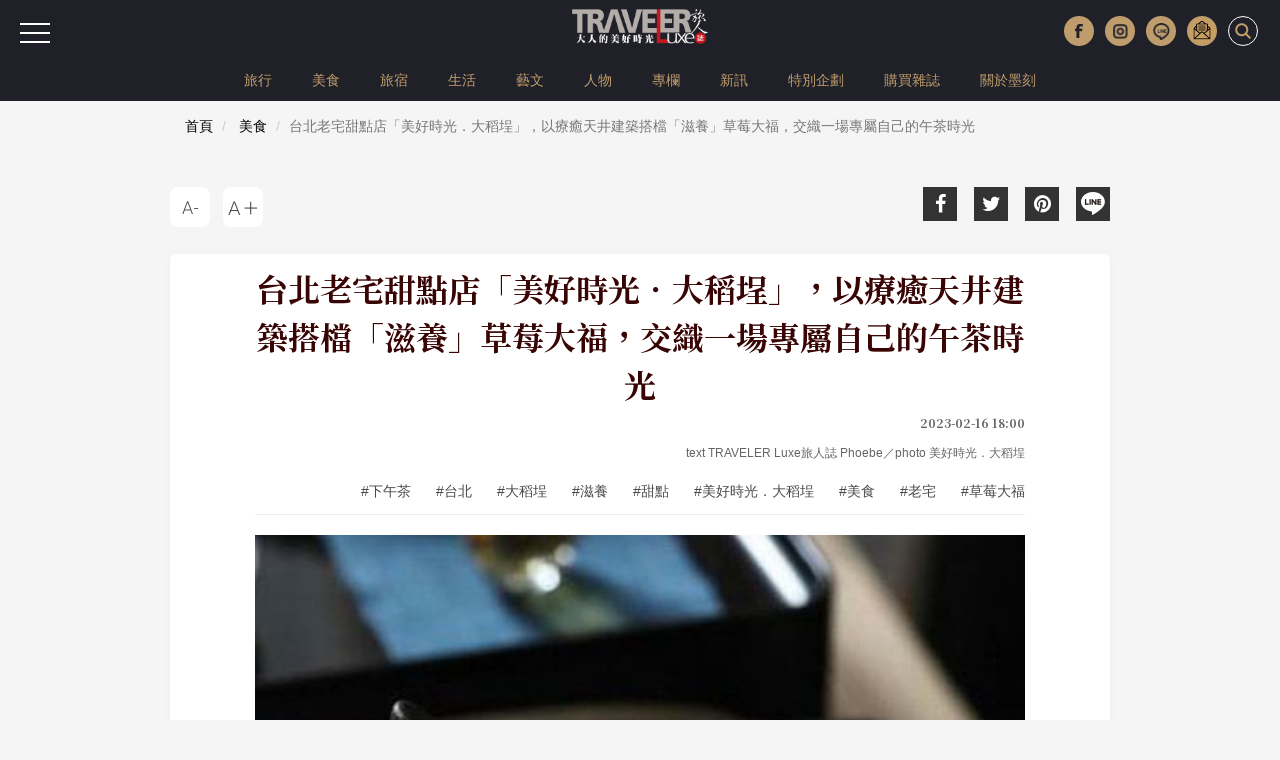

--- FILE ---
content_type: text/html; charset=UTF-8
request_url: https://www.travelerluxe.com/article/desc/230008478
body_size: 16353
content:
<!DOCTYPE html>
<html lang="zh-Hant" class="sticky-footer">
<head>
<meta charset="utf-8">
<meta http-equiv="cleartype" content="on">
<meta name="MobileOptimized" content="320">
<meta name="HandheldFriendly" content="True">
<meta name="apple-mobile-web-app-capable" content="yes">
<meta name="viewport" content="width=device-width, initial-scale=1.0">
<meta name="keywords" content="台北甜點店,美好時光．大稻埕,滋養,草莓大福,老宅">
<meta name="description" content="台北迪化街上老宅預約制甜點店「美好時光．大稻埕」，坐擁三進的建築空間，老闆是一名收藏家，內部也以各式各樣的古董老物充斥空間，牆上甚至貼滿了古書，彷彿一秒搭乘時光機回到過往時代。二進則擁有美麗的天井與池塘，前往三進的通道還有竹林迎接，當中的每一個細節都值得留念。">
<meta content='100024774023522' property='fb:admins'>
<meta content='466025464174296' property='fb:app_id'>
<meta property="og:site_name" content="TRAVELER Luxe 大人的美好時光">
<meta property="og:url" content="https://www.travelerluxe.com/article/desc/230008478">
<meta property="og:type" content="website">
<meta property="og:title" content="台北老宅甜點店「美好時光．大稻埕」，以療癒天井建築搭檔「滋養」草莓大福，交織一場專屬自己的午茶時光｜TRAVELER Luxe旅人誌">
<meta property="og:description" content="台北迪化街上老宅預約制甜點店「美好時光．大稻埕」，坐擁三進的建築空間，老闆是一名收藏家，內部也以各式各樣的古董老物充斥空間，牆上甚至貼滿了古書，彷彿一秒搭乘時光機回到過往時代。二進則擁有美麗的天井與池塘，前往三進的通道還有竹林迎接，當中的每一個細節都值得留念。">
<meta property="og:image" content="https://www.travelerluxe.com/public/article/2017/atl_20230213173225_140.JPG">
<title>台北老宅甜點店「美好時光．大稻埕」，以療癒天井建築搭檔「滋養」草莓大福，交織一場專屬自己的午茶時光｜TRAVELER Luxe旅人誌</title>
<link rel="canonical" href="https://www.travelerluxe.com/article/desc/230008478">

<link rel="shortcut icon" href="https://www.travelerluxe.com/assets/images/favicon.ico" type="image/vnd.microsoft.icon">
<link rel="apple-touch-icon" sizes="57x57" href="https://www.travelerluxe.com/assets/images/apple-icon-57x57.png">
<link rel="apple-touch-icon" sizes="60x60" href="https://www.travelerluxe.com/assets/images/apple-icon-60x60.png">
<link rel="apple-touch-icon" sizes="72x72" href="https://www.travelerluxe.com/assets/images/apple-icon-72x72.png">
<link rel="apple-touch-icon" sizes="76x76" href="https://www.travelerluxe.com/assets/images/apple-icon-76x76.png">
<link rel="apple-touch-icon" sizes="114x114" href="https://www.travelerluxe.com/assets/images/apple-icon-114x114.png">
<link rel="stylesheet" href="https://www.travelerluxe.com/assets/vendors/bootstrap/css/bootstrap.min.css">
<link rel="stylesheet" href="https://www.travelerluxe.com/assets/vendors/font-awesome/css/font-awesome.min.css">
<!-- <link rel="stylesheet" href="https://www.travelerluxe.com/assets/vendors/slick-1.6.0/slick/slick.css">
<link rel="stylesheet" href="https://www.travelerluxe.com/assets/vendors/slick-1.6.0/slick/slick-theme.css"> -->
<link rel="stylesheet" href="https://www.travelerluxe.com/assets/stylesheets/all.css">
<style>
.breadcrumb {
	font-size: 14px;
}
</style>
<meta property="fb:pages" content="116552921696389">
<link rel="stylesheet" href="https://www.travelerluxe.com/assets/stylesheets/detail.css">
<link rel="stylesheet" href="https://www.travelerluxe.com/assets/stylesheets/override.css">
<style>
.third-party iframe {
    width: calc(100% - 2px);
    display: block;
}

#main-container {
    margin-top: 0;
}

h3 {
    font-size:19px;
}
/* 桌機（預設） */
h2[id] {
    scroll-margin-top: 120px;
}

/* 手機 */
@media (max-width: 768px) {
    h2[id] {
        scroll-margin-top: 80px;
    }
}

/* google ad manage start */
.ad-container {
  display: flex;      /* 開啟彈性佈局 */
  align-items: center; /* 讓兩個 div 垂直居中對齊 */
}

.ad-box {
  flex: 1;            /* (選配) 讓兩個 div 平分剩餘空間 */
}
/* google ad manager end */
</style>
<script type="application/javascript" src="//anymind360.com/js/17570/ats.js"></script>
<!-- Google tag (gtag.js) Start -->
<script async src="https://www.googletagmanager.com/gtag/js?id=G-PPYPQNZWYB"></script>
<script>
  window.dataLayer = window.dataLayer || [];
  function gtag(){dataLayer.push(arguments);}
  gtag('js', new Date());

  gtag('config', 'G-PPYPQNZWYB');
</script>
<!-- Google tag (gtag.js) End -->
<!-- Google Tag Manager -->
<script>(function(w,d,s,l,i){w[l]=w[l]||[];w[l].push({'gtm.start':
new Date().getTime(),event:'gtm.js'});var f=d.getElementsByTagName(s)[0],
j=d.createElement(s),dl=l!='dataLayer'?'&l='+l:'';j.async=true;j.src=
'https://www.googletagmanager.com/gtm.js?id='+i+dl;f.parentNode.insertBefore(j,f);
})(window,document,'script','dataLayer','GTM-NFDKTC5');</script>
<!-- End Google Tag Manager -->
<!-- Google Tag Manager (noscript) -->
<noscript><iframe src="https://www.googletagmanager.com/ns.html?id=GTM-NFDKTC5"
height="0" width="0" style="display:none;visibility:hidden"></iframe></noscript>
<!-- End Google Tag Manager (noscript) -->
<!-- Facebook Pixel Code -->
<script>
!function(f,b,e,v,n,t,s)
{if(f.fbq)return;n=f.fbq=function(){n.callMethod?
n.callMethod.apply(n,arguments):n.queue.push(arguments)};
if(!f._fbq)f._fbq=n;n.push=n;n.loaded=!0;n.version='2.0';
n.queue=[];t=b.createElement(e);t.async=!0;
t.src=v;s=b.getElementsByTagName(e)[0];
s.parentNode.insertBefore(t,s)}(window,document,'script',
'https://connect.facebook.net/en_US/fbevents.js');
fbq('init', '258641478169135'); 
fbq('track', 'PageView');
</script>
<noscript>
<img height="1" width="1"
src="https://www.facebook.com/tr?id=258641478169135&ev=PageView&noscript=1">
</noscript>
<!-- End Facebook Pixel Code -->
<script data-ad-client="ca-pub-1310956994323176" async src="https://pagead2.googlesyndication.com/pagead/js/adsbygoogle.js"></script>
<script type="text/javascript">
window.AviviD = window.AviviD || {settings:{},status:{}}; AviviD.web_id = "travelerluxe"; AviviD.category_id = "20210507000001"; AviviD.tracking_platform = 'likr'; (function(w,d,s,l,i){w[l]=w[l]||[];w[l].push({'gtm.start': new Date().getTime(),event:'gtm.js'});var f=d.getElementsByTagName(s)[0], j=d.createElement(s),dl=l!='dataLayer'?'&l='+l:'';j.async=true;j.src= 'https://www.googletagmanager.com/gtm.js?id='+i+dl+'&timestamp='+new Date().getTime();f.parentNode.insertBefore(j,f); })(window,document,'script','dataLayer','GTM-W9F4QDN'); (function(w,d,s,l,i){w[l]=w[l]||[];w[l].push({'gtm.start': new Date().getTime(),event:'gtm.js'});var f=d.getElementsByTagName(s)[0], j=d.createElement(s),dl=l!='dataLayer'?'&l='+l:'';j.async=true;j.src= 'https://www.googletagmanager.com/gtm.js?id='+i+dl+'&timestamp='+new Date().getTime();f.parentNode.insertBefore(j,f); })(window,document,'script','dataLayer','GTM-MKB8VFG');
</script>
<!-- google ad manager start -->
<style>
.ad-mobile, .ad-desktop {text-align: center; margin-top:1em;}
/* 預設隱藏手機版，電腦版顯示 */
.ad-desktop { display: block;}
.ad-mobile { display: none;}

/* 當螢幕小於 768px 時切換 */
@media (max-width: 767px) {
  .ad-desktop { display: none;}
  .ad-mobile { display: block;}
}
</style>
<script async src="https://securepubads.g.doubleclick.net/tag/js/gpt.js" crossorigin="anonymous"></script>
<script>
    window.googletag = window.googletag || {cmd: []};
  googletag.cmd.push(function() {
    //電腦_首頁＿看更多文章按鈕下方_970x250
    googletag.defineSlot('/23283710168/travelerluxe.com_pc_home_mid', [970, 250], 'div-gpt-ad-1767689225788-0').addService(googletag.pubads());
    //手機_首頁＿看更多文章按鈕下方_300x250
    googletag.defineSlot('/23283710168/travelerluxe.com_mb_home_mid', [300, 250], 'div-gpt-ad-1767688667386-0').addService(googletag.pubads());
    //電腦_頻道頁和文章頁_上方橫幅廣告_970x250
    googletag.defineSlot('/23283710168/travelerluxe.com_pc_article_top', [970, 250], 'div-gpt-ad-1767689287603-0').addService(googletag.pubads());
    //手機_頻道頁和文章頁_上方橫幅廣告_300x250
    googletag.defineSlot('/23283710168/travelerluxe.com_mb_article_top', [300, 250], 'div-gpt-ad-1767689105806-0').addService(googletag.pubads());
    //電腦_頻道頁和文章頁_下方橫幅廣告_970x250
    googletag.defineSlot('/23283710168/travelerluxe.com_pc_article_bottom', [970, 250], 'div-gpt-ad-1767689353537-0').addService(googletag.pubads());
    googletag.defineSlot('/23283710168/travelerluxe.com_pc_article_bottom', [970, 250], 'div-gpt-ad-1767689353537-1').addService(googletag.pubads());
    //手機_頻道頁和文章頁_下方橫幅廣告_300x250
    googletag.defineSlot('/23283710168/travelerluxe.com_mb_article_bottom', [300, 250], 'div-gpt-ad-1767689163358-0').addService(googletag.pubads());
    googletag.defineSlot('/23283710168/travelerluxe.com_mb_article_bottom', [300, 250], 'div-gpt-ad-1767689163358-1').addService(googletag.pubads());
    //電腦_文章頁_內文嵌入廣告_第二段圖文下左
    googletag.defineSlot('/23283710168/travelerluxe.com_pc_inread1_left', [300, 250], 'div-gpt-ad-1767687988193-0').addService(googletag.pubads());
    //電腦_文章頁_內文嵌入廣告_第二段圖文下右
    googletag.defineSlot('/23283710168/travelerluxe.com_pc_inread1_right', [300, 250], 'div-gpt-ad-1767688527077-0').addService(googletag.pubads());
    //手機_文章頁_內文嵌入廣告_第二段圖文下
    googletag.defineSlot('/23283710168/travelerluxe.com_mb_inread1', [300, 250], 'div-gpt-ad-1767687479672-0').addService(googletag.pubads());   
    
    // 沒有廣告時，自動收合 div 
    googletag.pubads().collapseEmptyDivs();
    
    googletag.pubads().enableSingleRequest();
    googletag.enableServices();
  });
</script>
<!-- google ad manager end -->
<!-- AdSense start -->
<script async src="https://pagead2.googlesyndication.com/pagead/js/adsbygoogle.js?client=ca-pub-2159663875021262"
     crossorigin="anonymous"></script>
<!-- AdSense end -->

<!-- instag tracking tool Start -->
<script>
window.dataLayer = window.dataLayer || [];
window.dataLayer.push({
 'content_id':'230008478',
 'content_category':'美食',
 'content_author': 'text TRAVELER Luxe旅人誌 Phoebe／photo 美好時光．大稻埕',
 'content_tags':'下午茶,台北,大稻埕,滋養,甜點,美好時光．大稻埕,美食,老宅,草莓大福'
});
</script>
<!-- instag tracking tool End -->
</head>
<body class="page-detail">

<div id="fb-root"></div>
<script async defer crossorigin="anonymous" src="https://connect.facebook.net/zh_TW/sdk.js#xfbml=1&version=v3.3&appId=466025464174296&autoLogAppEvents=1"></script>

<button class="btn-hambuger" type="button" aria-label="選單"><span></span><span></span><span></span></button>
<header id="hd" class="fixed">

    <div class="logo-wrap">
        <a class="brand-name" href="https://www.travelerluxe.com/"><img alt="traveler luxe 奢遊 祕旅"
            src="https://www.travelerluxe.com/assets/images/logo.png"></a>
    </div>
    <div class="hd-button-rights clearfix">
        <button class="social-button" type="button" aria-label="更多社群媒體"><img src="https://www.travelerluxe.com/assets/images/arrow.png" alt=""/></button>
        <ul class="social-links hidden-xs hidden-sm">
            <li><a class="h_fb" href="https://www.facebook.com/travelerluxe/" target="_blank"
                title="按讚加入TRAVELER Luxe粉絲團"></a></li>
            <li><a class="h_ig" href="https://www.instagram.com/travelerluxe/" target="_blank"
                title="追蹤TRAVELER Luxe Instagram"></a></li>
            <li><a class="h_line" href="https://line.me/R/ti/p/%40rtp3207i" target="_blank"
                title="加入TRAVELER Luxe Line好友"></a></li>
            <li><a class="h_email" href="https://www.travelerluxe.com/edm" title="訂閱電子報"></a></li>
        </ul>
        <form class="inline" id="search-form" method="post" onsubmit="return checkSearch(this);">
        <label>
            <input type="search" name="keyword" placeholder='輸入關鍵字以空白鍵區隔'
                            >
            <button type="submit" aria-label="打開搜尋"><i class="icon icon-search"></i></button>
        </label>
        </form>

        <button class="btn-close" type="reset" aria-label="關閉搜尋"><i class="icon icon-close"></i></button>
    </div>
        <div class="hidden-xs" id="site-menu">
        <div class="container">
            <ul class="list-unstyled clearfix">
                                <li><a href="https://www.travelerluxe.com/tag/%E6%97%85%E8%A1%8C">旅行</a></li>
                                <li><a href="https://www.travelerluxe.com/tag/%E7%BE%8E%E9%A3%9F">美食</a></li>
                                <li><a href="https://www.travelerluxe.com/tag/%E6%97%85%E5%AE%BF">旅宿</a></li>
                                <li><a href="https://www.travelerluxe.com/tag/%E7%94%9F%E6%B4%BB">生活</a></li>
                                <li><a href="https://www.travelerluxe.com/tag/%E8%97%9D%E6%96%87">藝文</a></li>
                                <li><a href="https://www.travelerluxe.com/tag/%E4%BA%BA%E7%89%A9">人物</a></li>
                                <li><a href="https://www.travelerluxe.com/tag/%E5%B0%88%E6%AC%84">專欄</a></li>
                                <li><a href="https://www.travelerluxe.com/tag/%E6%96%B0%E8%A8%8A">新訊</a></li>
                                <!--li class="active"-->
                                                    <li><a href="https://www.travelerluxe.com/exhibition/thing/ex70000001" target="_self">特別企劃</a></li>
                                <li><a href="https://www.travelerluxe.com/mag" target="_blank">購買雜誌</a></li>
                                <li><a href="https://www.mook.com.tw/" target="_blank">關於墨刻</a></li>
                                                </ul>
        </div>
    </div>
    </header>

<div id="slide-menu">
    <!-- <a class="menu-logo" href=""></a> -->
    <div class="slide-menu-lists">

                <div class="single-menu-under-767">
            <ul>
                                <li><a href="https://www.travelerluxe.com/tag/%E6%97%85%E8%A1%8C">旅行</a></li>
                                <li><a href="https://www.travelerluxe.com/tag/%E7%BE%8E%E9%A3%9F">美食</a></li>
                                <li><a href="https://www.travelerluxe.com/tag/%E6%97%85%E5%AE%BF">旅宿</a></li>
                                <li><a href="https://www.travelerluxe.com/tag/%E7%94%9F%E6%B4%BB">生活</a></li>
                                <li><a href="https://www.travelerluxe.com/tag/%E8%97%9D%E6%96%87">藝文</a></li>
                                <li><a href="https://www.travelerluxe.com/tag/%E4%BA%BA%E7%89%A9">人物</a></li>
                                <li><a href="https://www.travelerluxe.com/tag/%E5%B0%88%E6%AC%84">專欄</a></li>
                                <li><a href="https://www.travelerluxe.com/tag/%E6%96%B0%E8%A8%8A">新訊</a></li>
                                <!--li class="with-line"><a href="#">STAY</a></li-->
                                                    <li><a href="https://www.travelerluxe.com/exhibition/thing/ex70000001" target="_self">特別企劃</a></li>
                                <li><a href="https://www.travelerluxe.com/mag" target="_blank">購買雜誌</a></li>
                                <li><a href="https://www.mook.com.tw/" target="_blank">關於墨刻</a></li>
                                                </ul>
        </div>
                <div class="l-m-item-wrap">
                    </div>
        <div class="l-m-item-wrap">
                    </div>
        <div class="l-m-item-wrap">
            <div class="m-title">關於我們</div>
            <ul class="left-sub-menu list-unstyled">
                <li><a href="https://www.travelerluxe.com/inner/aboutus" title="About Us">About Us</a></li>
                <li><a href="https://www.facebook.com/travelerluxe" target="_blank"
                    title="Facebook">Facebook</a></li>
                <li><a href="https://www.instagram.com/travelerluxe" target="_blank"
                    title="Instagram">Instagram</a></li>
                <li><a href="https://line.me/R/ti/p/%40rtp3207i" target="_blank"
                    title="Line">Line</a></li>
                <li><a href="https://www.youtube.com/@mook9081" target="_blank"
                    title="Youube">Youtube</a></li>
                <li><a href="https://www.travelerluxe.com/inner/policy" title="使用條款">使用條款</a></li>
            </ul>
        </div>
    </div>
</div>

<script>
function checkSearch(obj) {
	var keyword = obj.keyword.value;
//alert(keyword);
	if (keyword == "") {
		return false;
	} else {
    location.href = 'https://www.travelerluxe.com/search/?q=' + encodeURIComponent(keyword);
		return false;
	}
}
</script><div class="container-fluid page-row page-row-expanded">
    <div class="container header-height-container"></div>
    <div id="main-container">
                <div class="deteail-trap" data-url="https://www.travelerluxe.com/article/desc/230008478" 
            data-title="台北老宅甜點店「美好時光．大稻埕」，以療癒天井建築搭檔「滋養」草莓大福，交織一場專屬自己的午茶時光｜TRAVELER Luxe" id="detail-wrap1">
                
            <!-- /23283710168/travelerluxe.com_pc_article_top -->
            <div id='div-gpt-ad-1767689287603-0' style='min-width: 970px; min-height: 250px;' class="ad-desktop">
              <script>
                googletag.cmd.push(function() {
                  //電腦觀看(寬度大於 768px時)，才真的去要廣告
                  if (window.matchMedia("(min-width: 768px)").matches) {
                    googletag.display('div-gpt-ad-1767689287603-0');
                  }
                });
              </script>
            </div>
            <!-- /23283710168/travelerluxe.com_mb_article_top -->
            <div id='div-gpt-ad-1767689105806-0' style='min-width: 300px; min-height: 250px;' class="ad-mobile">
              <script>
                googletag.cmd.push(function() {
                  //電腦觀看(寬度小於 767px時)，才真的去要廣告
                  if (window.matchMedia("(max-width: 767px)").matches) {
                    googletag.display('div-gpt-ad-1767689105806-0'); 
                  }
                });
              </script>
            </div>
        
            <div class="breadcrumb-wrap">
                <div class="container">
                  <div class="row">
                    <div class="col-sm-12">
                      <nav aria-label="breadcrumb">
                        <ol class="breadcrumb">
                          <li class="breadcrumb-item"><a href="https://www.travelerluxe.com/">首頁</a></li>
                                                    <li class="breadcrumb-item">
                            <a href="https://www.travelerluxe.com/tag/%E7%BE%8E%E9%A3%9F">美食</a>
                          </li>
                                                    <li class="breadcrumb-item active" aria-current="page">台北老宅甜點店「美好時光．大稻埕」，以療癒天井建築搭檔「滋養」草莓大福，交織一場專屬自己的午茶時光</li>
                        </ol>
                      </nav>
                    </div>
                  </div>
                </div>
            </div>
            
            <div class="container">
                                <div class="row">
                    <div class="col-sm-6 col-sm-push-6">
                        <div class="social-link">
    <ul>
        <li><a href="javascript:void(0)" title="Facebook share"
            onclick="window.open('http://www.facebook.com/share.php?u=' + encodeURIComponent(location.href));"
            ><i class="icon fa fa-facebook"></i></a></li>
        <li><a href="javascript:void(0)" title="Twitter share"
            onclick="window.open('http://twitter.com/share?url=' + encodeURIComponent(location.href) +
            '&text=台北老宅甜點店「美好時光．大稻埕」，以療癒天井建築搭檔「滋養」草莓大福，交織一場專屬自己的午茶時光');"
            ><i class="icon fa fa-twitter"></i></a></li>
        <li><a href="https://www.pinterest.com/pin/create/button/" title="Pinterest share"
            social-type="pinterest" data-pin-custom="true"><i class="icon fa fa-pinterest"></i></a></li>
        <li class="js-detect-can-line">
          <a href="javascript:window.open('https://lineit.line.me/share/ui?url=' + encodeURIComponent('https://www.travelerluxe.com/article/desc/230008478'), '_blank');" 
            title="Line share"><i class="icon-line"></i>
          </a>
        </li>
    </ul>
</div>                    </div>
                    <div class="col-sm-6 col-sm-pull-6">
                        <div class="font-size-link">
                            <ul>
                                <li><button class="btn-font-less" data-font-size="LESS" title="A-">
                                    <div class="icon-font-less"></div>
                                </button></li>
                                <li><button class="btn-font-more" data-font-size="MORE" title="A+">
                                    <div class="icon-font-more"></div>
                                </button></li>
                            </ul>
                        </div>
                    </div>
                </div>
                <div class="travel-article clearfix">
                    <div class="travel-header travel-body-width-for-pc">
                        <h1 class="travel-header-title">台北老宅甜點店「美好時光．大稻埕」，以療癒天井建築搭檔「滋養」草莓大福，交織一場專屬自己的午茶時光</h1>
                        <div class="row">
                            <div class="col-md-12 text-right">
                                <div class="travel-header-date">2023-02-16 18:00</div>
                                                                                                <div class="travel-header-author">text TRAVELER Luxe旅人誌 Phoebe／photo 美好時光．大稻埕</div>
                                                                                                <div class="tags-container">
                                                                        <a class="tag" href="https://www.travelerluxe.com/tag/%E4%B8%8B%E5%8D%88%E8%8C%B6"
                                        title="下午茶">#下午茶</a>
                                                                        <a class="tag" href="https://www.travelerluxe.com/tag/%E5%8F%B0%E5%8C%97"
                                        title="台北">#台北</a>
                                                                        <a class="tag" href="https://www.travelerluxe.com/tag/%E5%A4%A7%E7%A8%BB%E5%9F%95"
                                        title="大稻埕">#大稻埕</a>
                                                                        <a class="tag" href="https://www.travelerluxe.com/tag/%E6%BB%8B%E9%A4%8A"
                                        title="滋養">#滋養</a>
                                                                        <a class="tag" href="https://www.travelerluxe.com/tag/%E7%94%9C%E9%BB%9E"
                                        title="甜點">#甜點</a>
                                                                        <a class="tag" href="https://www.travelerluxe.com/tag/%E7%BE%8E%E5%A5%BD%E6%99%82%E5%85%89%EF%BC%8E%E5%A4%A7%E7%A8%BB%E5%9F%95"
                                        title="美好時光．大稻埕">#美好時光．大稻埕</a>
                                                                        <a class="tag" href="https://www.travelerluxe.com/tag/%E7%BE%8E%E9%A3%9F"
                                        title="美食">#美食</a>
                                                                        <a class="tag" href="https://www.travelerluxe.com/tag/%E8%80%81%E5%AE%85"
                                        title="老宅">#老宅</a>
                                                                        <a class="tag" href="https://www.travelerluxe.com/tag/%E8%8D%89%E8%8E%93%E5%A4%A7%E7%A6%8F"
                                        title="草莓大福">#草莓大福</a>
                                                                    </div>
                                                            </div>

                        </div>
                    </div>

                    <div class="travel-body">
                                                <div class="travel-body-width-for-pc">
                        <!-- real content from editor-->
                                                                                    <div class="t-block">
                                                                                            <figure class="pic media-type-1">
                                                                <img src="https://tluxe-aws.hmgcdn.com/public/article/2017/atl_20230213173225_140.JPG" 
                                        alt="草莓大福／滋養／美好時光．大稻埕／預約制甜點店／老屋／台北／台灣"  loading="lazy"/>
                                                                        <figcaption>圖片版權 / ⓒ美好時光．大稻埕</figcaption>
                                                                    </figure>
                                                                                                                                <div class="desc"><p>大稻埕口袋名單再加一！走在由紅磚建築組成的迪化街上，老宅預約制甜點店「美好時光．大稻埕」宛如一處世外桃源，引領前來的每一位旅客，進入媲美電影場景的天井空間。</p></div>
                                                                                                
                                                            </div>

                                                        
                                                                                    <div class="t-block">
                                                                                            <figure class="pic media-type-0">
                                                                <img src="https://tluxe-aws.hmgcdn.com/public/article/2017/atl_20230213173252_551.JPG" 
                                        alt="附近街景／美好時光．大稻埕／預約制甜點店／老屋／台北／台灣"  loading="lazy"/>
                                                                        <figcaption>圖片版權 / ⓒ美好時光．大稻埕</figcaption>
                                                                    </figure>
                                                                                                                                                                
                                                                    <div class="ad-container">
                                        <!-- /23283710168/travelerluxe.com_pc_inread1_left -->
                                        <div id='div-gpt-ad-1767687988193-0' style='min-width: 300px; min-height: 250px;' class="ad-desktop ad-box">
                                          <script>
                                            googletag.cmd.push(function() {
                                              //電腦觀看(寬度大於 768px時)，才真的去要廣告
                                              if (window.matchMedia("(min-width: 768px)").matches) {
                                                googletag.display('div-gpt-ad-1767687988193-0');
                                              }                                            
                                            });
                                          </script>
                                        </div>
                                        <!-- /23283710168/travelerluxe.com_pc_inread1_right -->
                                        <div id='div-gpt-ad-1767688527077-0' style='min-width: 300px; min-height: 250px;' class="ad-desktop ad-box">
                                          <script>
                                            googletag.cmd.push(function() {
                                              //電腦觀看(寬度大於 768px時)，才真的去要廣告
                                              if (window.matchMedia("(min-width: 768px)").matches) {
                                                googletag.display('div-gpt-ad-1767688527077-0');
                                              }
                                            });
                                          </script>
                                        </div> 
                                    </div>
                                    <!-- /23283710168/travelerluxe.com_mb_inread1 -->
                                    <div id='div-gpt-ad-1767687479672-0' style='min-width: 300px; min-height: 250px;' class="ad-mobile">
                                      <script>
                                        googletag.cmd.push(function() {
                                          //電腦觀看(寬度小於 767px時)，才真的去要廣告
                                          if (window.matchMedia("(max-width: 767px)").matches) {
                                            googletag.display('div-gpt-ad-1767687479672-0');
                                          }
                                        });
                                      </script>
                                    </div>                                    
                                                            </div>

                                                        
                                                                                    <div class="t-block">
                                                                                            <figure class="pic media-type-0">
                                                                <img src="https://tluxe-aws.hmgcdn.com/public/article/2017/atl_20230213173315_962.JPG" 
                                        alt="牆面／內部空間／美好時光．大稻埕／預約制甜點店／老屋／台北／台灣"  loading="lazy"/>
                                                                        <figcaption>圖片版權 / ⓒ美好時光．大稻埕</figcaption>
                                                                    </figure>
                                                                                                                                                                
                                                            </div>

                                                        
                                                                                    <div class="t-block">
                                                                                            <figure class="pic media-type-0">
                                                                <img src="https://tluxe-aws.hmgcdn.com/public/article/2017/atl_20230213173342_187.JPG" 
                                        alt="水池／美好時光．大稻埕／預約制甜點店／老屋／台北／台灣"  loading="lazy"/>
                                                                        <figcaption>圖片版權 / ⓒ美好時光．大稻埕</figcaption>
                                                                    </figure>
                                                                                                                                <div class="desc"><p>坐擁三進老宅的「美好時光．大稻埕」，老闆是一名收藏家，內部也以各式各樣的古董老物充斥空間，牆上甚至貼滿了古書，彷彿一秒搭乘時光機回到過往時代。二進則擁有美麗的天井與池塘，前往三進的通道還有竹林迎接，當中的每一個細節都值得留念。</p></div>
                                                                                                
                                                            </div>

                                                        
                                                                                    <div class="t-block">
                                                                                            <figure class="pic media-type-0">
                                                                <img src="https://tluxe-aws.hmgcdn.com/public/article/2017/atl_20230213173404_191.JPG" 
                                        alt="草莓大福／滋養／美好時光．大稻埕／預約制甜點店／老屋／台北／台灣"  loading="lazy"/>
                                                                        <figcaption>圖片版權 / ⓒ美好時光．大稻埕</figcaption>
                                                                    </figure>
                                                                                                                                <div class="desc"><p>這裡提供的套餐為鳳梨酥、東方美人、滋養草莓大福組合，其中滋養的草莓大福是「美好時光．大稻埕」的最大亮點，甜蜜的紅豆泥搭檔新鮮草莓，在口中交織出一場完美的味蕾交響曲。享用美食的期間也能欣賞到池塘與竹林的風景，別有一番風情。</p></div>
                                                                                                
                                                            </div>

                                                        
                                                                                    <div class="t-block">
                                                                                            <figure class="pic media-type-0">
                                                                <img src="https://tluxe-aws.hmgcdn.com/public/article/2017/atl_20230213173428_905.JPG" 
                                        alt="茶具／內部空間／美好時光．大稻埕／預約制甜點店／老屋／台北／台灣"  loading="lazy"/>
                                                                        <figcaption>圖片版權 / ⓒ美好時光．大稻埕</figcaption>
                                                                    </figure>
                                                                                                                                <div class="desc"><p>另外，裝載美食的器皿也是特別嚴選的，以極具質感的茶具、碗盤，更加襯托了東方美人茶與甜點的魅力，再找一個適合的角落拍照，留下一場美好的回憶吧！</p></div>
                                                                                                
                                                            </div>

                                                        
                                                                                    <div class="t-block">
                                                                                            <figure class="pic media-type-0">
                                                                <img src="https://tluxe-aws.hmgcdn.com/public/article/2017/atl_20230213173452_107.JPG" 
                                        alt="牆面／美好時光．大稻埕／預約制甜點店／老屋／台北／台灣"  loading="lazy"/>
                                                                        <figcaption>圖片版權 / ⓒ美好時光．大稻埕</figcaption>
                                                                    </figure>
                                                                                                                                <div class="desc"><p>想要感受穿越時空的快感、搭起專屬一個人的獨處時光，或是體驗竹林公主般的唯美浪漫嗎？在「美好時光．大稻埕」的空間中，你就可以一次圓夢！</p></div>
                                                                                                
                                                            </div>

                                                        
                                                                                </div>
                        
                                                <div class="travel-shop-container mobile-padding-20 travel-body-width-for-pc">
                            <p><strong>美好時光．大稻埕</strong><br /><span style="color: #800000;"><strong>add</strong> </span>台北市大同區迪化街一段287號<br /><span style="color: #800000;"><strong>time</strong> </span>12:30~17:10<br /><span style="color: #800000;"><strong>IG</strong> <a href="https://www.instagram.com/wonderfultime_dadaocheng/?igshid=YmMyMTA2M2Y%3D&amp;fbclid=IwAR1iWSEH2wLMcgjtVLrhhw5KnBYNqQg0KP5H2wKm7-JgMf5iojBp_iPDmGU" target="_blank" rel="noopener noreferrer">wonderfultime_dadaocheng</a></span></p>                        </div>
                                            </div>

                    <div class="travel-footer">
                        <div class="social-link">
    <ul>
        <li><a href="javascript:void(0)" title="Facebook share"
            onclick="window.open('http://www.facebook.com/share.php?u=' + encodeURIComponent(location.href));"
            ><i class="icon fa fa-facebook"></i></a></li>
        <li><a href="javascript:void(0)" title="Twitter share"
            onclick="window.open('http://twitter.com/share?url=' + encodeURIComponent(location.href) +
            '&text=台北老宅甜點店「美好時光．大稻埕」，以療癒天井建築搭檔「滋養」草莓大福，交織一場專屬自己的午茶時光');"
            ><i class="icon fa fa-twitter"></i></a></li>
        <li><a href="https://www.pinterest.com/pin/create/button/" title="Pinterest share"
            social-type="pinterest" data-pin-custom="true"><i class="icon fa fa-pinterest"></i></a></li>
        <li class="js-detect-can-line">
          <a href="javascript:window.open('https://lineit.line.me/share/ui?url=' + encodeURIComponent('https://www.travelerluxe.com/article/desc/230008478'), '_blank');" 
            title="Line share"><i class="icon-line"></i>
          </a>
        </li>
    </ul>
</div>                    </div>
                </div>
                
                <!-- /23283710168/travelerluxe.com_pc_article_bottom -->
                <div id='div-gpt-ad-1767689353537-0' style='min-width: 970px; min-height: 250px;' class="ad-desktop">
                  <script>
                    googletag.cmd.push(function() {
                      //電腦觀看(寬度大於 768px時)，才真的去要廣告
                      if (window.matchMedia("(min-width: 768px)").matches) {
                        googletag.display('div-gpt-ad-1767689353537-0'); 
                      }
                    });
                  </script>
                </div>
                <!-- /23283710168/travelerluxe.com_mb_article_bottom -->
                <div id='div-gpt-ad-1767689163358-0' style='min-width: 300px; min-height: 250px;' class="ad-mobile">
                  <script>
                    googletag.cmd.push(function() {
                      //電腦觀看(寬度小於 767px時)，才真的去要廣告
                      if (window.matchMedia("(max-width: 767px)").matches) {
                        googletag.display('div-gpt-ad-1767689163358-0');
                      }
                    });
                  </script>
                </div>
                
                <div class="text-center mobile-padding-20">
                                        <div class="tags-container tags-container-more-height">
                                                <a class="tag" href="https://www.travelerluxe.com/tag/%E4%B8%8B%E5%8D%88%E8%8C%B6"
                            title="下午茶">#下午茶</a>
                                                <a class="tag" href="https://www.travelerluxe.com/tag/%E5%8F%B0%E5%8C%97"
                            title="台北">#台北</a>
                                                <a class="tag" href="https://www.travelerluxe.com/tag/%E5%A4%A7%E7%A8%BB%E5%9F%95"
                            title="大稻埕">#大稻埕</a>
                                                <a class="tag" href="https://www.travelerluxe.com/tag/%E6%BB%8B%E9%A4%8A"
                            title="滋養">#滋養</a>
                                                <a class="tag" href="https://www.travelerluxe.com/tag/%E7%94%9C%E9%BB%9E"
                            title="甜點">#甜點</a>
                                                <a class="tag" href="https://www.travelerluxe.com/tag/%E7%BE%8E%E5%A5%BD%E6%99%82%E5%85%89%EF%BC%8E%E5%A4%A7%E7%A8%BB%E5%9F%95"
                            title="美好時光．大稻埕">#美好時光．大稻埕</a>
                                                <a class="tag" href="https://www.travelerluxe.com/tag/%E7%BE%8E%E9%A3%9F"
                            title="美食">#美食</a>
                                                <a class="tag" href="https://www.travelerluxe.com/tag/%E8%80%81%E5%AE%85"
                            title="老宅">#老宅</a>
                                                <a class="tag" href="https://www.travelerluxe.com/tag/%E8%8D%89%E8%8E%93%E5%A4%A7%E7%A6%8F"
                            title="草莓大福">#草莓大福</a>
                                            </div>
                                    </div>
            </div>
            
            <div class="subscribe-block">
              <form class="subscribe-form black" action="" method="post">
                <label for="newsletter-input">填寫電子郵件訂閱 <img src="https://www.travelerluxe.com/assets/images/logo.png" alt=""/>電子報，每週四發送最新國內外旅遊資訊，以及不定期特殊活動獻給最有品味的旅人。</label>
                <input class="form-control" id="newsletter-input" type="email" name="edmEmail" required="required" autocomplete="off"/>
                <button class="subscribe-btn" type="submit" onclick="return edmHandle(1);">訂閱</button>
              </form>
            </div>
            
                        <div class="extend-readings">
                <div class="container">
                    <div class="text-center">
                        <h2 class="extend-readings-title text-center">延伸閱讀</h2>
                    </div>
                    <div class="row" id="extend-slick">
                        <div class="slick-responsive mobile-padding-20 d-flex flex-wrap">
                                                        <div class="extend-item col-lg-3 col-md-3 col-sm-3 col-xs-12">
                                <div class="extend-readings-item">
                                    <a class="clearfix" title="全台老宅轉型景點精選，感受歲月累積的魅力"
                                    href="https://www.travelerluxe.com/article/desc/230008451"></a>

                                    <div class="cover bg-lazyload" data-bgimage="https://tluxe-aws.hmgcdn.com/public/article/2017/atl_20230208143301_361.jpg">
                                        <div class="mask-icon"></div>
                                    </div>
                                    <div class="panel">
                                        <h3 class="extend-readings-subtitle">全台老宅轉型景點精選，感受歲月累積的魅力</h3>
                                        <div class="updated-at"><i class="icon"></i>
                                            <div class="text">2023-02-09 13:00:00</div>
                                        </div>
                                    </div>
                                </div>
                            </div>
                                                        <div class="extend-item col-lg-3 col-md-3 col-sm-3 col-xs-12">
                                <div class="extend-readings-item">
                                    <a class="clearfix" title="基隆「共感覺 Reading Heaven」複合式老宅書店，結合閱讀的全新文藝場域"
                                    href="https://www.travelerluxe.com/article/desc/230008422"></a>

                                    <div class="cover bg-lazyload" data-bgimage="https://tluxe-aws.hmgcdn.com/public/article/2017/atl_20230201180928_174.jpg">
                                        <div class="mask-icon"></div>
                                    </div>
                                    <div class="panel">
                                        <h3 class="extend-readings-subtitle">基隆「共感覺 Reading Heaven」複合式老宅書店，結合閱讀的全新文藝場域</h3>
                                        <div class="updated-at"><i class="icon"></i>
                                            <div class="text">2023-02-03 18:00:00</div>
                                        </div>
                                    </div>
                                </div>
                            </div>
                                                        <div class="extend-item col-lg-3 col-md-3 col-sm-3 col-xs-12">
                                <div class="extend-readings-item">
                                    <a class="clearfix" title="台南「試茶 Tshì Tê」老宅庭院喫茶店，宛如一秒穿越日本大正時期"
                                    href="https://www.travelerluxe.com/article/desc/230008329"></a>

                                    <div class="cover bg-lazyload" data-bgimage="https://tluxe-aws.hmgcdn.com/public/article/2017/atl_20230109140238_142.jpg">
                                        <div class="mask-icon"></div>
                                    </div>
                                    <div class="panel">
                                        <h3 class="extend-readings-subtitle">台南「試茶 Tshì Tê」老宅庭院喫茶店，宛如一秒穿越日本大正時期</h3>
                                        <div class="updated-at"><i class="icon"></i>
                                            <div class="text">2023-01-11 16:00:00</div>
                                        </div>
                                    </div>
                                </div>
                            </div>
                                                        <div class="extend-item col-lg-3 col-md-3 col-sm-3 col-xs-12">
                                <div class="extend-readings-item">
                                    <a class="clearfix" title="日式老宅化身「文房圖書館」隱身忠孝新生，限定預約制入場，一口茶、一本書，享受愜意閱讀時光"
                                    href="https://www.travelerluxe.com/article/desc/220008180"></a>

                                    <div class="cover bg-lazyload" data-bgimage="https://tluxe-aws.hmgcdn.com/public/article/2017/atl_20221214125504_168.jpg">
                                        <div class="mask-icon"></div>
                                    </div>
                                    <div class="panel">
                                        <h3 class="extend-readings-subtitle">日式老宅化身「文房圖書館」隱身忠孝新生，限定預約制入場，一口茶、一本書，享受愜意閱讀時光</h3>
                                        <div class="updated-at"><i class="icon"></i>
                                            <div class="text">2022-12-14 11:00:00</div>
                                        </div>
                                    </div>
                                </div>
                            </div>
                                                    </div>
                    </div>
                </div>
            </div>
                        
            <div class="container">
                <div class="row">
                    <div class="col-sm-12">
                        <!--div class="fb-like" data-layout="box_count" data-action="like" data-size="small"
                        data-href="https://www.travelerluxe.com/article/desc/230008478"
                        data-show-faces="false" data-share="false"></div-->
                        <div class="fb-comments" data-width="100%" data-numposts="100" data-order-by="reverse_time"
                        data-href="https://www.travelerluxe.com/article/desc/230008478"></div>
                    </div>
                </div>
            </div>

            <div class="container">
                            </div>
        </div>
        
        <!-- 第二篇文章 -->
                <div class="deteail-trap" data-url="https://www.travelerluxe.com/article/desc/230008451" 
            data-title="全台老宅轉型景點精選，感受歲月累積的魅力 | TRAVELER Luxe" id="detail-wrap2">
            <div class="breadcrumb-wrap">
                <div class="container">
                  <div class="row">
                    <div class="col-sm-12">
                      <nav aria-label="breadcrumb">
                        <ol class="breadcrumb">
                          <li class="breadcrumb-item"><a href="https://www.travelerluxe.com/">首頁</a></li>
                                                    <li class="breadcrumb-item">
                            <a href="https://www.travelerluxe.com/tag/%E8%97%9D%E6%96%87">藝文</a>
                          </li>
                                                    <li class="breadcrumb-item active" aria-current="page">全台老宅轉型景點精選，感受歲月累積的魅力</li>
                        </ol>
                      </nav>
                    </div>
                  </div>
                </div>
            </div>
            
            <div class="container">
                                <div class="row">
                    <div class="col-sm-6 col-sm-push-6">
                        <div class="social-link">
    <ul>
        <li><a href="javascript:void(0)" title="Facebook share"
            onclick="window.open('http://www.facebook.com/share.php?u=' + encodeURIComponent(location.href));"
            ><i class="icon fa fa-facebook"></i></a></li>
        <li><a href="javascript:void(0)" title="Twitter share"
            onclick="window.open('http://twitter.com/share?url=' + encodeURIComponent(location.href) +
            '&text=台北老宅甜點店「美好時光．大稻埕」，以療癒天井建築搭檔「滋養」草莓大福，交織一場專屬自己的午茶時光');"
            ><i class="icon fa fa-twitter"></i></a></li>
        <li><a href="https://www.pinterest.com/pin/create/button/" title="Pinterest share"
            social-type="pinterest" data-pin-custom="true"><i class="icon fa fa-pinterest"></i></a></li>
        <li class="js-detect-can-line">
          <a href="javascript:window.open('https://lineit.line.me/share/ui?url=' + encodeURIComponent('https://www.travelerluxe.com/article/desc/230008478'), '_blank');" 
            title="Line share"><i class="icon-line"></i>
          </a>
        </li>
    </ul>
</div>                    </div>
                    <div class="col-sm-6 col-sm-pull-6">
                        <div class="font-size-link">
                            <ul>
                                <li><button class="btn-font-less" data-font-size="LESS" title="A-">
                                    <div class="icon-font-less"></div>
                                </button></li>
                                <li><button class="btn-font-more" data-font-size="MORE" title="A+">
                                    <div class="icon-font-more"></div>
                                </button></li>
                            </ul>
                        </div>
                    </div>
                </div>
                <div class="travel-article clearfix">
                    <div class="travel-header travel-body-width-for-pc">
                        <h1 class="travel-header-title">全台老宅轉型景點精選，感受歲月累積的魅力</h1>
                        <div class="row">
                            <div class="col-md-12 text-right">
                                <div class="travel-header-date">2023-02-09 13:00</div>
                                                                                                <div class="travel-header-author">text TRAVELER Luxe旅人誌 ／photo TRAVELER Luxe旅人誌·FB 文房・文化閱讀空間·基隆市文化局·HAUSINC CAFE·tenthirtyfive_collab·小麥過敏烘焙工作室·Lafete．法月·試茶 Tshì Tê·力口建築·6ishiki·Colour Brown·Ace Hotel Sydney</div>
                                                                                                <div class="tags-container">
                                                                        <a class="tag" href="https://www.travelerluxe.com/tag/6ishiki"
                                        title="6ishiki">#6ishiki</a>
                                                                        <a class="tag" href="https://www.travelerluxe.com/tag/ace%20hotel%20sydney"
                                        title="Ace Hotel Sydney">#Ace Hotel Sydney</a>
                                                                        <a class="tag" href="https://www.travelerluxe.com/tag/colour%20brown"
                                        title="Colour Brown">#Colour Brown</a>
                                                                        <a class="tag" href="https://www.travelerluxe.com/tag/go.on%20%E6%B0%B8%E7%BA%8C%E8%A4%87%E5%90%88%E7%A9%BA%E9%96%93"
                                        title="GO.ON 永續複合空間">#GO.ON 永續複合空間</a>
                                                                        <a class="tag" href="https://www.travelerluxe.com/tag/lafete%EF%BC%8E%E6%B3%95%E6%9C%88"
                                        title="Lafete．法月">#Lafete．法月</a>
                                                                        <a class="tag" href="https://www.travelerluxe.com/tag/lola%E8%98%BF%E6%8B%89%E5%86%B7%E9%A3%B2%E5%BA%97"
                                        title="LOLA蘿拉冷飲店">#LOLA蘿拉冷飲店</a>
                                                                        <a class="tag" href="https://www.travelerluxe.com/tag/%E4%BA%AC%E9%83%BD%E6%97%85%E9%81%8A"
                                        title="京都旅遊">#京都旅遊</a>
                                                                        <a class="tag" href="https://www.travelerluxe.com/tag/%E4%BD%8F%E5%AE%BF"
                                        title="住宿">#住宿</a>
                                                                        <a class="tag" href="https://www.travelerluxe.com/tag/%E5%8F%B0%E4%B8%AD"
                                        title="台中">#台中</a>
                                                                        <a class="tag" href="https://www.travelerluxe.com/tag/%E5%8F%B0%E5%8D%97"
                                        title="台南">#台南</a>
                                                                        <a class="tag" href="https://www.travelerluxe.com/tag/%E5%92%96%E5%95%A1"
                                        title="咖啡">#咖啡</a>
                                                                        <a class="tag" href="https://www.travelerluxe.com/tag/%E5%92%96%E5%95%A1%E5%BB%B3"
                                        title="咖啡廳">#咖啡廳</a>
                                                                        <a class="tag" href="https://www.travelerluxe.com/tag/%E5%96%AB%E8%8C%B6%E5%BA%97"
                                        title="喫茶店">#喫茶店</a>
                                                                        <a class="tag" href="https://www.travelerluxe.com/tag/%E5%9C%96%E6%9B%B8%E9%A4%A8"
                                        title="圖書館">#圖書館</a>
                                                                        <a class="tag" href="https://www.travelerluxe.com/tag/%E5%9F%BA%E9%9A%86"
                                        title="基隆">#基隆</a>
                                                                        <a class="tag" href="https://www.travelerluxe.com/tag/%E5%9F%BA%E9%9A%86%E7%BE%8E%E8%A1%93%E9%A4%A8"
                                        title="基隆美術館">#基隆美術館</a>
                                                                        <a class="tag" href="https://www.travelerluxe.com/tag/%E5%A4%A7%E6%AD%A3"
                                        title="大正">#大正</a>
                                                                        <a class="tag" href="https://www.travelerluxe.com/tag/%E5%AD%98%E4%B8%AD%E8%A1%97"
                                        title="存中街">#存中街</a>
                                                                        <a class="tag" href="https://www.travelerluxe.com/tag/%E5%B1%8F%E6%9D%B1"
                                        title="屏東">#屏東</a>
                                                                        <a class="tag" href="https://www.travelerluxe.com/tag/%E5%BE%B7%E6%97%85%E5%BA%97"
                                        title="德旅店">#德旅店</a>
                                                                        <a class="tag" href="https://www.travelerluxe.com/tag/%E5%BF%A0%E5%AD%9D%E6%96%B0%E7%94%9F"
                                        title="忠孝新生">#忠孝新生</a>
                                                                        <a class="tag" href="https://www.travelerluxe.com/tag/%E6%96%87%E6%88%BF"
                                        title="文房">#文房</a>
                                                                        <a class="tag" href="https://www.travelerluxe.com/tag/%E6%96%87%E9%9D%92"
                                        title="文青">#文青</a>
                                                                        <a class="tag" href="https://www.travelerluxe.com/tag/%E6%97%85%E5%BA%97"
                                        title="旅店">#旅店</a>
                                                                        <a class="tag" href="https://www.travelerluxe.com/tag/%E6%97%A5%E5%BC%8F"
                                        title="日式">#日式</a>
                                                                        <a class="tag" href="https://www.travelerluxe.com/tag/%E6%97%A5%E6%9C%AC%E6%97%85%E9%81%8A"
                                        title="日本旅遊">#日本旅遊</a>
                                                                        <a class="tag" href="https://www.travelerluxe.com/tag/%E6%99%AF%E9%BB%9E"
                                        title="景點">#景點</a>
                                                                        <a class="tag" href="https://www.travelerluxe.com/tag/%E6%BE%B3%E6%B4%B2%E6%97%85%E9%81%8A"
                                        title="澳洲旅遊">#澳洲旅遊</a>
                                                                        <a class="tag" href="https://www.travelerluxe.com/tag/%E7%83%98%E7%84%99"
                                        title="烘焙">#烘焙</a>
                                                                        <a class="tag" href="https://www.travelerluxe.com/tag/%E7%B1%B3%E5%85%B6%E6%9E%97"
                                        title="米其林">#米其林</a>
                                                                        <a class="tag" href="https://www.travelerluxe.com/tag/%E7%BE%8E%E8%A1%93%E9%A4%A8"
                                        title="美術館">#美術館</a>
                                                                        <a class="tag" href="https://www.travelerluxe.com/tag/%E8%80%81%E5%AE%85"
                                        title="老宅">#老宅</a>
                                                                        <a class="tag" href="https://www.travelerluxe.com/tag/%E8%80%81%E5%B1%8B"
                                        title="老屋">#老屋</a>
                                                                        <a class="tag" href="https://www.travelerluxe.com/tag/%E8%80%81%E5%BE%B7%E8%88%88%E7%B1%B3%E5%BB%A0"
                                        title="老德興米廠">#老德興米廠</a>
                                                                        <a class="tag" href="https://www.travelerluxe.com/tag/%E8%8C%B6"
                                        title="茶">#茶</a>
                                                                        <a class="tag" href="https://www.travelerluxe.com/tag/%E8%97%9D%E6%96%87"
                                        title="藝文">#藝文</a>
                                                                        <a class="tag" href="https://www.travelerluxe.com/tag/%E8%97%9D%E8%A1%93"
                                        title="藝術">#藝術</a>
                                                                        <a class="tag" href="https://www.travelerluxe.com/tag/%E8%A8%AD%E8%A8%88"
                                        title="設計">#設計</a>
                                                                        <a class="tag" href="https://www.travelerluxe.com/tag/%E8%A9%A6%E8%8C%B6%20tsh%C3%AC%20t%C3%AA"
                                        title="試茶 Tshì Tê">#試茶 Tshì Tê</a>
                                                                        <a class="tag" href="https://www.travelerluxe.com/tag/%E9%81%B8%E7%89%A9"
                                        title="選物">#選物</a>
                                                                        <a class="tag" href="https://www.travelerluxe.com/tag/%E9%85%92%E5%90%A7"
                                        title="酒吧">#酒吧</a>
                                                                        <a class="tag" href="https://www.travelerluxe.com/tag/%E9%9B%AA%E6%A2%A8"
                                        title="雪梨">#雪梨</a>
                                                                        <a class="tag" href="https://www.travelerluxe.com/tag/%E9%A3%B2%E9%A3%9F"
                                        title="飲食">#飲食</a>
                                                                        <a class="tag" href="https://www.travelerluxe.com/tag/%E9%A4%90%E5%BB%B3"
                                        title="餐廳">#餐廳</a>
                                                                        <a class="tag" href="https://www.travelerluxe.com/tag/%E9%A6%99%E6%B8%AF%E6%97%85%E9%81%8A"
                                        title="香港旅遊">#香港旅遊</a>
                                                                        <a class="tag" href="https://www.travelerluxe.com/tag/%E9%BE%9C%E5%B2%A1%E5%B8%82"
                                        title="龜岡市">#龜岡市</a>
                                                                    </div>
                                                            </div>

                        </div>
                    </div>

                    <div class="travel-body">
                                                <div class="travel-body-width-for-pc">
                        <!-- real content from editor-->
                                                        <div class="t-block">
                                                                                            <figure class="pic media-type-1">
                                                                <img src="https://tluxe-aws.hmgcdn.com/public/article/2017/atl_20230208143301_361.jpg" 
                                        alt="外觀／試茶 Tshì Tê／日式喫茶店／老屋／台南／台灣"  loading="lazy"/>
                                                                        <figcaption>圖片版權 / ⓒ試茶 Tshì Tê</figcaption>
                                                                    </figure>
                                                                                                                                <div class="desc"><p>每間老宅都有其獨特的韻味，翻修改造後的空間更是連結了過去與現代，來一場老宅巡禮，享受老屋與古物的舊時光氛圍！</p></div>
                                                                                            </div>

                            
                                                        <div class="t-block">
                                                                                            <figure class="pic media-type-1">
                                                                <img src="https://tluxe-aws.hmgcdn.com/public/article/2017/atl_20230208125534_613.jpg" 
                                        alt="日式／老宅／圖書館／文房"  loading="lazy"/>
                                                                        <figcaption>圖片版權 / ⓒFB 文房・文化閱讀空間</figcaption>
                                                                    </figure>
                                                                                                <h2 id="sec72442" class="travel-h3">文房圖書館</h2>
                                                                                                <div class="desc"><p>不用飛出國就能享受日式建築之美。位在台北臨沂街轉角，有間「文房・文化閱讀空間」文房圖書館。「文房」在日治時期是商務官員宿舍「幸町職務官舍群」，近幾年，在市府推動的「老房子運動」之下，這歷史建築化身成為最美圖書館「文房」，成為都市人全新閱讀場所。</p></div>
                                                                                            </div>

                            
                                                        <div class="t-block">
                                                                                            <figure class="pic media-type-1">
                                                                <img src="https://tluxe-aws.hmgcdn.com/public/article/2017/atl_20230208140338_209.jpg" 
                                        alt="日式／老宅／圖書館／文房"  loading="lazy"/>
                                                                        <figcaption>圖片版權 / ⓒFB 文房・文化閱讀空間</figcaption>
                                                                    </figure>
                                                                                                                                <div class="desc"><p>走入百年的日式老宅，映入眼簾的是滿滿的木頭裝潢，撲鼻而來的是滿滿的檜木香、書香，室內陳設除了擺放多達4000本藏書以外，更有濃厚歷史感的老皮箱、木櫃、台式鐵窗花等，滿滿復古元素讓人心瞬間平靜下來。老建築融合現代，榮獲2022年台北老屋新生大獎，創新意象令人印象深刻。</p><p><span style="text-decoration: underline; color: #999999;"><a style="color: #999999; text-decoration: underline;" href="../../article/desc/220008180" target="_blank" rel="noopener noreferrer">延伸閱讀：日式老宅化身「文房圖書館」隱身忠孝新生，限定預約制入場，一口茶、一本書，享受愜意閱讀時光</a></span></p></div>
                                                                                            </div>

                            
                                                        <div class="t-block">
                                                                                            <figure class="pic media-type-1">
                                                                <img src="https://tluxe-aws.hmgcdn.com/public/article/2017/atl_20230208140536_105.jpg" 
                                        alt="內部空間／基隆美術館／基隆／台灣"  loading="lazy"/>
                                                                        <figcaption>圖片版權 / ⓒ基隆市文化局</figcaption>
                                                                    </figure>
                                                                                                <h2 id="sec72444" class="travel-h3">基隆美術館</h2>
                                                                                                <div class="desc"><p>改造老建築、化身與現代風格相結合的宮廷式設計！「基隆文化中心」前身是於日治時期興建的「基隆公會堂」，後來在1985年改建為全台第一座文化中心、基隆最大藝文展區，如今由基隆市政府分階段翻修為「基隆表演藝術中心」與「基隆美術館」，其中後者預計於2023年3月正式對外開幕，並同步推出開幕展覽「未記持」。</p></div>
                                                                                            </div>

                            
                                                        <div class="t-block">
                                                                                            <figure class="pic media-type-1">
                                                                <img src="https://tluxe-aws.hmgcdn.com/public/article/2017/atl_20230208140636_200.jpg" 
                                        alt="內部空間／基隆美術館／基隆／台灣"  loading="lazy"/>
                                                                        <figcaption>圖片版權 / ⓒ基隆市文化局</figcaption>
                                                                    </figure>
                                                                                                                                <div class="desc"><p>「基隆美術館」將原「基隆文化中心」1~3樓空間修復為美術館規格的專業展場，包含將1樓打通、4~7樓改造為寬敞的休息場域，但也留下了國內文化中心唯二的宮廷式階梯，以及復古的宮燈等項目，讓現代與過去設計共存並相互連結、映襯，使得整體參觀環境更加迷人。</p><p><span style="text-decoration: underline; color: #999999;"><a style="color: #999999; text-decoration: underline;" href="../../article/desc/230008304" target="_blank" rel="noopener noreferrer">延伸閱讀：「基隆美術館」將於2023年3月正式開幕！由1985年老建築翻修改造，基隆熱門景點再加一</a></span></p></div>
                                                                                            </div>

                            
                                                        <div class="t-block">
                                                                                            <figure class="pic media-type-1">
                                                                <img src="https://tluxe-aws.hmgcdn.com/public/article/2017/atl_20230208140811_166.jpg" 
                                        alt="建築意象照／1035 collab／台中／台灣"  loading="lazy"/>
                                                                        <figcaption>圖片版權 / ⓒHAUSINC CAFE</figcaption>
                                                                    </figure>
                                                                                                <h2 id="sec72446" class="travel-h3">1035 collab</h2>
                                                                                                <div class="desc"><p>台中中區的歷史老屋「吳眼科診所」，近期被改為文化據點「1035 collab」，引進咖啡、家具選物以及烘焙品牌，讓舊式建築注入新活力。</p></div>
                                                                                            </div>

                            
                                                        <div class="t-block">
                                                                                            <figure class="pic media-type-0">
                                                                <img src="https://tluxe-aws.hmgcdn.com/public/article/2017/atl_20230208140854_104.jpg" 
                                        alt="建築空間／1035 collab／台中／台灣"  loading="lazy"/>
                                                                        <figcaption>圖片版權 / ⓒHAUSINC CAFE</figcaption>
                                                                    </figure>
                                                                                                                                <div class="desc"><p>位在台中市的「1035 collab」，是由一幢建於1910年代的吳眼科診所改建，而名稱中的「1035」則是診所在日治時期的電話番號，作為名字傳承了歷史的痕跡；「collab」則是代表進駐此地的4個品牌。</p><p><span style="text-decoration: underline; color: #999999;"><a style="color: #999999; text-decoration: underline;" href="../../article/desc/220008167" target="_blank" rel="noopener noreferrer">延伸閱讀：台中文青新聚落「1035 collab」歷史老屋眼科診所改造，引進咖啡、家具選物超好逛</a></span></p></div>
                                                                                            </div>

                            
                                                        <div class="t-block">
                                                                                            <figure class="pic media-type-1">
                                                                <img src="https://tluxe-aws.hmgcdn.com/public/article/2017/atl_20230208141031_205.jpg" 
                                        alt="外觀／Lafete．法月／法式餐廳／台中／台灣"  loading="lazy"/>
                                                                        <figcaption>圖片版權 / ⓒLafete．法月</figcaption>
                                                                    </figure>
                                                                                                <h2 id="sec72448" class="travel-h3">Lafete．法月</h2>
                                                                                                <div class="desc"><p>昔日為美軍高階軍官眷屬宿舍，現在則被人們譽為米其林齊聚地的台中存中街，近期再亮相「Lafete．法月」，品牌由印月集團開設，之前由於租約到期暫時關閉原店，如今席捲回歸選址存中街，也讓粉絲們期待不已！</p></div>
                                                                                            </div>

                            
                                                        <div class="t-block">
                                                                                            <figure class="pic media-type-0">
                                                                <img src="https://tluxe-aws.hmgcdn.com/public/article/2017/atl_20230208141126_586.jpg" 
                                        alt="外觀／Lafete．法月／法式餐廳／台中／台灣"  loading="lazy"/>
                                                                        <figcaption>圖片版權 / ⓒLafete．法月</figcaption>
                                                                    </figure>
                                                                                                                                <div class="desc"><p>外觀擁有13年歷史的「Lafete．法月」，洋風的老宅保留原有復古風格，包含：洗石子地板、木架抬梁屋脊、磚牆等等，設計上連結了宛如從童話故事中走出來的夢幻玻璃屋，適當地將太陽光引入室內，造就一種舒適迷人的氛圍。庭院綠意中最引人注目的百年老樟樹，更是當地的一大打卡亮點。</p><p><span style="text-decoration: underline; color: #999999;"><a style="color: #999999; text-decoration: underline;" href="../../article/desc/220008135" target="_blank" rel="noopener noreferrer">延伸閱讀：台中「Lafete．法月」玻璃屋餐館推出京都風法國菜！進駐米其林齊聚地存中街，老宅美食加一快收藏</a></span></p></div>
                                                                                            </div>

                            
                                                        <div class="t-block">
                                                                                            <figure class="pic media-type-1">
                                                                <img src="https://tluxe-aws.hmgcdn.com/public/article/2017/atl_20230208141328_179.jpg" 
                                        alt="內部空間／試茶 Tshì Tê／日式喫茶店／老屋／台南／台灣"  loading="lazy"/>
                                                                        <figcaption>圖片版權 / ⓒ試茶 Tshì Tê</figcaption>
                                                                    </figure>
                                                                                                <h2 id="sec72450" class="travel-h3">試茶 Tshì Tê</h2>
                                                                                                <div class="desc"><p>有別於傳統的茶館形式，台南「試茶 Tsh&igrave; T&ecirc;」以老宅庭院風格，化身獨樹一幟的喫茶店，將提供顧客由他們自己生產的梨山茶，帶領前訪由大自然組成的味蕾之旅。</p></div>
                                                                                            </div>

                            
                                                        <div class="t-block">
                                                                                            <figure class="pic media-type-0">
                                                                <img src="https://tluxe-aws.hmgcdn.com/public/article/2017/atl_20230208141423_155.jpg" 
                                        alt="內部空間／試茶 Tshì Tê／日式喫茶店／老屋／台南／台灣"  loading="lazy"/>
                                                                        <figcaption>圖片版權 / ⓒ試茶 Tshì Tê</figcaption>
                                                                    </figure>
                                                                                                                                <div class="desc"><p>「試茶 Tsh&igrave; T&ecirc;」無論是外觀還是店內空間，皆散發出濃厚的日式風格，當中也設有大正時期的物品與設計磁磚，如果你是喜愛復古風格又熱愛飲茶的朋友千萬不要錯過。</p><p><span style="text-decoration: underline; color: #999999;"><a style="color: #999999; text-decoration: underline;" href="../../article/desc/230008329" target="_blank" rel="noopener noreferrer">延伸閱讀：台南「試茶 Tsh&igrave; T&ecirc;」老宅庭院喫茶店，宛如一秒穿越日本大正時期</a></span></p></div>
                                                                                            </div>

                            
                                                        <div class="t-block">
                                                                                            <figure class="pic media-type-1">
                                                                <img src="https://tluxe-aws.hmgcdn.com/public/article/2017/atl_20230208141549_135.jpg" 
                                        alt="內部空間／LOLA 蘿拉冷飲店／台南／台灣"  loading="lazy"/>
                                                                        <figcaption>圖片版權 / ⓒTRAVELER Luxe旅人誌</figcaption>
                                                                    </figure>
                                                                                                <h2 id="sec72452" class="travel-h3">LOLA 蘿拉冷飲店</h2>
                                                                                                <div class="desc"><p>遊走古物堆砌的舊時光韻味，窩進老宅邸一方角落恣意頹廢。音樂、電影、老物、酒吧在台南的夜裡甦醒，用搖滾為鑰匙，開啟一段奇幻旅程。</p></div>
                                                                                            </div>

                            
                                                        <div class="t-block">
                                                                                            <figure class="pic media-type-1">
                                                                <img src="https://tluxe-aws.hmgcdn.com/public/article/2017/atl_20230208141729_290.jpg" 
                                        alt="外觀／LOLA 蘿拉冷飲店／台南／台灣"  loading="lazy"/>
                                                                        <figcaption>圖片版權 / ⓒTRAVELER Luxe旅人誌</figcaption>
                                                                    </figure>
                                                                                                                                <div class="desc"><p>穿越台南老城牆兌悅門，踏上信義街被撥亂的時間軸，民宅、咖啡館、民宿和藝廊錯落擠進一幢幢不同年代的小房子裡，「LOLA 蘿拉冷飲店」低調藏於其間，像電影《哈利波特》中神秘的九又四分之三月台，稍不留神就會錯過。</p><p><span style="text-decoration: underline; color: #999999;"><a style="color: #999999; text-decoration: underline;" href="../../article/desc/220007879" target="_blank" rel="noopener noreferrer">延伸閱讀：台南清朝老宅「LOLA 蘿拉冷飲店」，結合音樂、電影、老物、酒吧，跨越不同年代的迷幻空間</a></span></p></div>
                                                                                            </div>

                            
                                                        <div class="t-block">
                                                                                            <figure class="pic media-type-1">
                                                                <img src="https://tluxe-aws.hmgcdn.com/public/article/2017/atl_20230208141836_170.jpg" 
                                        alt="外觀／德旅店／民宿／透天厝／屏東／台灣"  loading="lazy"/>
                                                                        <figcaption>圖片版權 / ⓒ力口建築</figcaption>
                                                                    </figure>
                                                                                                <h2 id="sec72454" class="travel-h3">德旅店</h2>
                                                                                                <div class="desc"><p>屏東竹田擁有「南部稻米囤貨集散地」的重要作用，而「德旅店」身為在地鄉鎮的第一間民宿，前身也是以三層透天厝為本體的「老德興米廠」改造而成。</p></div>
                                                                                            </div>

                            
                                                        <div class="t-block">
                                                                                            <figure class="pic media-type-1">
                                                                <img src="https://tluxe-aws.hmgcdn.com/public/article/2017/atl_20230208141916_163.jpg" 
                                        alt="外觀／德旅店／民宿／透天厝／屏東／台灣"  loading="lazy"/>
                                                                        <figcaption>圖片版權 / ⓒ力口建築</figcaption>
                                                                    </figure>
                                                                                                                                <div class="desc"><p>「德旅店」的由來主要要從「老德興米廠」創辦人張德財第三代子女，下定決心進行空間設計說起，其合作「力口建築」在保留竹田米業原有的特色之下，繼「大和頓物所」將米廠老屋改造咖啡館後，變身獨樹一幟的特色旅宿。而今年「德旅店」更獲得了日本「優良設計獎」（GOOD DESIGN AWARD）的殊榮，成功融合大自然元素與新、舊設計的橋梁，也為設計歷史中再增添一筆光榮紀錄。</p><p><span style="text-decoration: underline; color: #999999;"><a style="color: #999999; text-decoration: underline;" href="../../article/desc/220008052" target="_blank" rel="noopener noreferrer">延伸閱讀：屏東透天厝改造旅宿「德旅店」，老德興米廠變身大進擊！榮獲2022年日本「優良設計獎」</a></span></p></div>
                                                                                            </div>

                            
                                                        <div class="t-block">
                                                                                                <h2 id="sec72462" class="travel-h3">同場加映：世界老宅重生景點3+ </h2>
                                                                                                                            </div>

                            
                                                        <div class="t-block">
                                                                                            <figure class="pic media-type-1">
                                                                <img src="https://tluxe-aws.hmgcdn.com/public/article/2017/atl_20230208142032_171.jpg" 
                                        alt="旅店景觀／6ishiki／京都／日本"  loading="lazy"/>
                                                                        <figcaption>圖片版權 / ⓒ6ishiki</figcaption>
                                                                    </figure>
                                                                                                <h2 id="sec72456" class="travel-h3">6ishiki</h2>
                                                                                                <div class="desc"><p>來到日本京都旅遊，你是否還在為了住宿煩惱？如果你正在煩惱不知該選擇哪一間作為休息落腳的地方，不妨可以來看看這間位於京都龜岡市、也是近期全新開幕的日式風格旅宿「6ishiki」，以百年老宅改建而成，在充滿古都的京都元素當中，6ishiki 將這一特點發揮淋漓盡致，並且在這裡他們一天只會接待一組客人，不只能好好享受日本的古典韻味，也能在 6ishiki 獲得極致的放鬆。</p></div>
                                                                                            </div>

                            
                                                        <div class="t-block">
                                                                                            <figure class="pic media-type-1">
                                                                <img src="https://tluxe-aws.hmgcdn.com/public/article/2017/atl_20230208142133_188.jpg" 
                                        alt="旅店景觀／6ishiki／京都／日本"  loading="lazy"/>
                                                                        <figcaption>圖片版權 / ⓒ6ishiki</figcaption>
                                                                    </figure>
                                                                                                                                <div class="desc"><p>擁有百年歷史的日式古宅改建，6ishiki 除了將老宅的風華好好展現，也充分的將「美」傳承在這間屋子中。力求精緻、周到的服務，6ishiki 一天只接待一組客人，在這棟改建自古宅的旅宿裡，前來入住的旅客皆能享受五感上的放鬆，也因為屋宅經過歷史歲月的淬鍊，在 6ishiki 可以自然而然的靜心，並能獲得重拾與自己相處的時間。</p><p><span style="text-decoration: underline; color: #999999;"><a style="color: #999999; text-decoration: underline;" href="../../article/desc/220008276" target="_blank" rel="noopener noreferrer">延伸閱讀：京都龜岡新旅店「6ishiki」改建百年老宅！在寂靜與莊重的古樸中重拾與自己相處的時光</a></span></p></div>
                                                                                            </div>

                            
                                                        <div class="t-block">
                                                                                            <figure class="pic media-type-1">
                                                                <img src="https://tluxe-aws.hmgcdn.com/public/article/2017/atl_20230208142336_829.png" 
                                        alt="內部空間／Colour Brown／咖啡廳／香港"  loading="lazy"/>
                                                                        <figcaption>圖片版權 / ⓒColour Brown</figcaption>
                                                                    </figure>
                                                                                                <h2 id="sec72458" class="travel-h3">Colour Brown</h2>
                                                                                                <div class="desc"><p>深水埗老城區的舊式老布行，變身文青最愛的時尚咖啡館「Colour Brown」，以對比強烈的綠白二色打造的輕工業風美學空間，在當代感十足的色彩之下，隱藏的是必需以愜意步調感受的香港老情懷。</p></div>
                                                                                            </div>

                            
                                                        <div class="t-block">
                                                                                            <figure class="pic media-type-0">
                                                                <img src="https://tluxe-aws.hmgcdn.com/public/article/2017/atl_20230208142437_197.png" 
                                        alt="螺旋樓梯／內部空間／Colour Brown／咖啡廳／香港"  loading="lazy"/>
                                                                        <figcaption>圖片版權 / ⓒColour Brown</figcaption>
                                                                    </figure>
                                                                                                                                <div class="desc"><p>深水埗獨特的街區氛圍，一直以來吸引了許多熱愛老香港的年輕人前往探訪，其中以老空間活化再生的咖啡館「Colour Brown」是近年相當受到矚目的據點。咖啡館所在的建築前身是一座舊式老布行，地下樓及一樓是 Colour Brown 的所在，二樓則是藝文展覽場域「GO.ON 永續複合空間」。在咖啡與各式精彩藝文活動的催化下，成為創意靈魂流連忘返的場域。</p><p><span style="text-decoration: underline; color: #999999;"><a style="color: #999999; text-decoration: underline;" href="../../article/desc/230008305" target="_blank" rel="noopener noreferrer">延伸閱讀：香港老布行變身的時尚設計咖啡廳「Colour Brown」，二樓是藝文展覽場域「GO.ON 永續複合空間」，享受咖啡美食之餘也能參觀展覽！</a></span></p></div>
                                                                                            </div>

                            
                                                        <div class="t-block">
                                                                                            <figure class="pic media-type-1">
                                                                <img src="https://tluxe-aws.hmgcdn.com/public/article/2017/atl_20230208142641_194.jpg" 
                                        alt="飯店外部／Ace Hotel Sydney／雪梨／澳洲"  loading="lazy"/>
                                                                        <figcaption>圖片版權 / ⓒAce Hotel Sydney</figcaption>
                                                                    </figure>
                                                                                                <h2 id="sec72460" class="travel-h3">Ace Hotel Sydney</h2>
                                                                                                <div class="desc"><p>擁有全球最時髦連鎖旅店之稱的「Ace Hotel」，於今年2022年於五月正式進駐南半球澳洲，在雪梨市的 Surry Hills 中，「Ace Hotel Sydney」正式落腳，同樣延續了老屋改建的傳統風格，並結合澳洲當地特色，不僅將 Ace Hotel 聞名世界的時髦感充分展現，更是不少文青、喜好藝術的旅客們會喜愛的風格，若是之後有意前往澳洲當地旅遊的讀者們，也不妨可以考慮新開幕的 Ace Hotel Sydney，因為在這邊你還能享受當地藝術家們的作品。</p></div>
                                                                                            </div>

                            
                                                        <div class="t-block">
                                                                                            <figure class="pic media-type-0">
                                                                <img src="https://tluxe-aws.hmgcdn.com/public/article/2017/atl_20230208142731_158.jpg" 
                                        alt="飯店景色／Ace Hotel Sydney／雪梨／澳洲"  loading="lazy"/>
                                                                        <figcaption>圖片版權 / ⓒAce Hotel Sydney</figcaption>
                                                                    </figure>
                                                                                                                                <div class="desc"><p>先前於2021年六月，Ace Hotel 正式以 Ace Hotel Kyoto 插旗亞洲的地區，而現在他們不單單只有在北半球才有分佈，現在在澳洲的雪梨，也能有 Ace Hotel Sydney 做選擇！</p><p><span style="text-decoration: underline; color: #999999;"><a style="color: #999999; text-decoration: underline;" href="../../article/desc/220008108" target="_blank" rel="noopener noreferrer">延伸閱讀：全球知名旅店 Ace Hotel 正式進駐南半球！老屋重新改建展現澳洲當地傳統特色</a></span></p></div>
                                                                                            </div>

                            
                                                    </div>
                        
                                                <div class="travel-shop-container mobile-padding-20 travel-body-width-for-pc">
                            <p style="text-align: center;"><strong style="box-sizing: border-box; color: #262626; font-family: 'PingFang TC', 'Helvetica Neue', 微軟正黑體, 'Microsoft JhengHei', Arial;"><strong style="box-sizing: border-box; text-align: center;">│未成年請勿飲酒│</strong></strong></p><p><strong style="box-sizing: border-box; color: #262626; font-family: 'PingFang TC', 'Helvetica Neue', 微軟正黑體, 'Microsoft JhengHei', Arial;">文化・文房閱讀空間</strong><br style="box-sizing: border-box; color: #262626; font-family: 'PingFang TC', 'Helvetica Neue', 微軟正黑體, 'Microsoft JhengHei', Arial;" /><span style="box-sizing: border-box; font-family: 'PingFang TC', 'Helvetica Neue', 微軟正黑體, 'Microsoft JhengHei', Arial; color: #800000;"><strong style="box-sizing: border-box;">add</strong></span><span style="color: #262626; font-family: 'PingFang TC', 'Helvetica Neue', 微軟正黑體, 'Microsoft JhengHei', Arial;">&nbsp;台北市中正區臨沂街27巷1號</span><br style="box-sizing: border-box; color: #262626; font-family: 'PingFang TC', 'Helvetica Neue', 微軟正黑體, 'Microsoft JhengHei', Arial;" /><span style="box-sizing: border-box; font-family: 'PingFang TC', 'Helvetica Neue', 微軟正黑體, 'Microsoft JhengHei', Arial; color: #800000;"><strong style="box-sizing: border-box;">tel</strong></span><span style="color: #262626; font-family: 'PingFang TC', 'Helvetica Neue', 微軟正黑體, 'Microsoft JhengHei', Arial;">&nbsp;02-2341-9662</span><br style="box-sizing: border-box; color: #262626; font-family: 'PingFang TC', 'Helvetica Neue', 微軟正黑體, 'Microsoft JhengHei', Arial;" /><strong style="box-sizing: border-box; color: #262626; font-family: 'PingFang TC', 'Helvetica Neue', 微軟正黑體, 'Microsoft JhengHei', Arial;"><span style="box-sizing: border-box; color: #800000;">time</span></strong><span style="color: #262626; font-family: 'PingFang TC', 'Helvetica Neue', 微軟正黑體, 'Microsoft JhengHei', Arial;">&nbsp;</span><span style="color: #262626; font-family: 'PingFang TC', 'Helvetica Neue', 微軟正黑體, 'Microsoft JhengHei', Arial;">週</span><span style="color: #262626; font-family: 'PingFang TC', 'Helvetica Neue', 微軟正黑體, 'Microsoft JhengHei', Arial;">二～週日，10:00-17:00（週一、國定假日休館）。<br /></span><strong style="box-sizing: border-box; color: #262626; font-family: 'PingFang TC', 'Helvetica Neue', 微軟正黑體, 'Microsoft JhengHei', Arial;"><span style="box-sizing: border-box; color: #800000;">web</span>&nbsp;</strong><a style="box-sizing: border-box; color: #000000; font-family: 'PingFang TC', 'Helvetica Neue', 微軟正黑體, 'Microsoft JhengHei', Arial;" href="http://www.chapter.com.tw/" target="_blank" rel="noopener noreferrer">www.chapter.com.tw<br style="box-sizing: border-box;" /></a><strong style="box-sizing: border-box; color: #262626; font-family: 'PingFang TC', 'Helvetica Neue', 微軟正黑體, 'Microsoft JhengHei', Arial;"><span style="box-sizing: border-box; color: #800000;">FB</span></strong><span style="color: #262626; font-family: 'PingFang TC', 'Helvetica Neue', 微軟正黑體, 'Microsoft JhengHei', Arial;">&nbsp;</span><a style="box-sizing: border-box; color: #000000; font-family: 'PingFang TC', 'Helvetica Neue', 微軟正黑體, 'Microsoft JhengHei', Arial;" href="https://www.facebook.com/tw.readingroom/photos/?ref=page_internal" target="_blank" rel="noopener noreferrer">文房・文化閱讀空間<br style="box-sizing: border-box;" /></a><strong style="box-sizing: border-box; color: #262626; font-family: 'PingFang TC', 'Helvetica Neue', 微軟正黑體, 'Microsoft JhengHei', Arial;"><span style="box-sizing: border-box; color: #800000;">info</span>&nbsp;</strong><span style="color: #262626; font-family: 'PingFang TC', 'Helvetica Neue', 微軟正黑體, 'Microsoft JhengHei', Arial;">入內閱讀全採網路預約</span><br style="box-sizing: border-box; color: #262626; font-family: 'PingFang TC', 'Helvetica Neue', 微軟正黑體, 'Microsoft JhengHei', Arial;" /><span style="color: #262626; font-family: 'PingFang TC', 'Helvetica Neue', 微軟正黑體, 'Microsoft JhengHei', Arial;">&nbsp; &nbsp; &nbsp; &nbsp;第一梯：10:00-12:30&nbsp; &nbsp;&nbsp;</span><br style="box-sizing: border-box; color: #262626; font-family: 'PingFang TC', 'Helvetica Neue', 微軟正黑體, 'Microsoft JhengHei', Arial;" /><span style="color: #262626; font-family: 'PingFang TC', 'Helvetica Neue', 微軟正黑體, 'Microsoft JhengHei', Arial;">&nbsp; &nbsp; &nbsp; &nbsp;第二梯：14:00-17:00<br /><br /></span><strong style="box-sizing: border-box; color: #262626; font-family: 'PingFang TC', 'Helvetica Neue', 微軟正黑體, 'Microsoft JhengHei', Arial;">基隆美術館<br style="box-sizing: border-box;" /><span style="box-sizing: border-box; color: #800000;">add</span></strong><span style="color: #262626; font-family: 'PingFang TC', 'Helvetica Neue', 微軟正黑體, 'Microsoft JhengHei', Arial;">&nbsp;基隆市中正區信一路181號</span><br style="box-sizing: border-box; color: #262626; font-family: 'PingFang TC', 'Helvetica Neue', 微軟正黑體, 'Microsoft JhengHei', Arial;" /><span style="box-sizing: border-box; font-family: 'PingFang TC', 'Helvetica Neue', 微軟正黑體, 'Microsoft JhengHei', Arial; color: #800000;"><strong style="box-sizing: border-box;">time</strong>&nbsp;</span><span style="color: #262626; font-family: 'PingFang TC', 'Helvetica Neue', 微軟正黑體, 'Microsoft JhengHei', Arial;">週二~週五，9:00~17:00，週六~週日，9:00~20:00（週一休館）。<br /><br /></span><strong style="box-sizing: border-box; color: #262626; font-family: 'PingFang TC', 'Helvetica Neue', 微軟正黑體, 'Microsoft JhengHei', Arial;">1035 collab (caf&eacute; &amp; gallery)</strong><br style="box-sizing: border-box; color: #262626; font-family: 'PingFang TC', 'Helvetica Neue', 微軟正黑體, 'Microsoft JhengHei', Arial;" /><strong style="box-sizing: border-box; color: #262626; font-family: 'PingFang TC', 'Helvetica Neue', 微軟正黑體, 'Microsoft JhengHei', Arial;"><span style="box-sizing: border-box; color: #800000;">add&nbsp;</span></strong><span style="color: #262626; font-family: 'PingFang TC', 'Helvetica Neue', 微軟正黑體, 'Microsoft JhengHei', Arial;">台中市中區市府路73號</span><br style="box-sizing: border-box; color: #262626; font-family: 'PingFang TC', 'Helvetica Neue', 微軟正黑體, 'Microsoft JhengHei', Arial;" /><span style="box-sizing: border-box; font-family: 'PingFang TC', 'Helvetica Neue', 微軟正黑體, 'Microsoft JhengHei', Arial; color: #800000;"><strong style="box-sizing: border-box;">IG<a style="box-sizing: border-box; background-color: transparent; color: #000000;" href="https://www.instagram.com/tenthirtyfive_collab/" target="_blank" rel="noopener noreferrer">&nbsp;</a></strong><a style="box-sizing: border-box; background-color: transparent; color: #000000;" href="https://www.instagram.com/tenthirtyfive_collab/" target="_blank" rel="noopener noreferrer">tenthirtyfive_collab</a><br style="box-sizing: border-box;" /><span style="box-sizing: border-box;"><strong style="box-sizing: border-box;">note</strong></span><span style="box-sizing: border-box; color: #000000;">&nbsp;目前尚未對外開放，開幕時間請鎖定後續報導或品牌官方社群。<br /><br /></span></span><strong style="box-sizing: border-box; color: #262626; font-family: 'PingFang TC', 'Helvetica Neue', 微軟正黑體, 'Microsoft JhengHei', Arial;">Lafete．法月<br style="box-sizing: border-box;" /><span style="box-sizing: border-box; color: #800000;">add</span></strong><span style="color: #262626; font-family: 'PingFang TC', 'Helvetica Neue', 微軟正黑體, 'Microsoft JhengHei', Arial;">&nbsp;台中市西區存中街39巷2-1號</span><br style="box-sizing: border-box; color: #262626; font-family: 'PingFang TC', 'Helvetica Neue', 微軟正黑體, 'Microsoft JhengHei', Arial;" /><span style="box-sizing: border-box; font-family: 'PingFang TC', 'Helvetica Neue', 微軟正黑體, 'Microsoft JhengHei', Arial; color: #800000;"><strong style="box-sizing: border-box;">tel</strong>&nbsp;</span><span style="color: #262626; font-family: 'PingFang TC', 'Helvetica Neue', 微軟正黑體, 'Microsoft JhengHei', Arial;">04-2373-0111</span><br style="box-sizing: border-box; color: #262626; font-family: 'PingFang TC', 'Helvetica Neue', 微軟正黑體, 'Microsoft JhengHei', Arial;" /><span style="box-sizing: border-box; font-family: 'PingFang TC', 'Helvetica Neue', 微軟正黑體, 'Microsoft JhengHei', Arial; color: #800000;"><strong style="box-sizing: border-box;">FB</strong>&nbsp;<a style="box-sizing: border-box; background-color: transparent; color: #000000; outline: 0px;" href="https://www.facebook.com/Lafete39" target="_blank" rel="noopener noreferrer">Lafete．法月<br /><br /></a></span><strong style="box-sizing: border-box; color: #262626; font-family: 'PingFang TC', 'Helvetica Neue', 微軟正黑體, 'Microsoft JhengHei', Arial;">試茶 Tsh&igrave; T&ecirc;</strong><br style="box-sizing: border-box; color: #262626; font-family: 'PingFang TC', 'Helvetica Neue', 微軟正黑體, 'Microsoft JhengHei', Arial;" /><span style="box-sizing: border-box; font-family: 'PingFang TC', 'Helvetica Neue', 微軟正黑體, 'Microsoft JhengHei', Arial; color: #800000;"><strong style="box-sizing: border-box;">place</strong>&nbsp;</span><span style="color: #262626; font-family: 'PingFang TC', 'Helvetica Neue', 微軟正黑體, 'Microsoft JhengHei', Arial;">台南市中西區南寧街71巷13號對面</span><br style="box-sizing: border-box; color: #262626; font-family: 'PingFang TC', 'Helvetica Neue', 微軟正黑體, 'Microsoft JhengHei', Arial;" /><span style="box-sizing: border-box; font-family: 'PingFang TC', 'Helvetica Neue', 微軟正黑體, 'Microsoft JhengHei', Arial; color: #800000;"><strong style="box-sizing: border-box;">time</strong>&nbsp;</span><span style="color: #262626; font-family: 'PingFang TC', 'Helvetica Neue', 微軟正黑體, 'Microsoft JhengHei', Arial;">週一~週四，10:00~19:00；週五~週日，10:00~20:00。</span><br style="box-sizing: border-box; color: #262626; font-family: 'PingFang TC', 'Helvetica Neue', 微軟正黑體, 'Microsoft JhengHei', Arial;" /><span style="box-sizing: border-box; font-family: 'PingFang TC', 'Helvetica Neue', 微軟正黑體, 'Microsoft JhengHei', Arial; color: #800000;"><strong style="box-sizing: border-box;">IG</strong>&nbsp;<a style="box-sizing: border-box; background-color: transparent; color: #000000;" href="https://www.instagram.com/tshite_tainan" target="_blank" rel="noopener noreferrer">tshite_tainan<br /><br /></a></span><strong style="box-sizing: border-box; color: #262626; font-family: 'PingFang TC', 'Helvetica Neue', 微軟正黑體, 'Microsoft JhengHei', Arial;">LOLA 蘿拉冷飲店</strong><br style="box-sizing: border-box; color: #262626; font-family: 'PingFang TC', 'Helvetica Neue', 微軟正黑體, 'Microsoft JhengHei', Arial;" /><span style="box-sizing: border-box; font-family: 'PingFang TC', 'Helvetica Neue', 微軟正黑體, 'Microsoft JhengHei', Arial; color: #800000;"><strong style="box-sizing: border-box;">add</strong>&nbsp;</span><span style="color: #262626; font-family: 'PingFang TC', 'Helvetica Neue', 微軟正黑體, 'Microsoft JhengHei', Arial;">台南市中西區信義街110號</span><br style="box-sizing: border-box; color: #262626; font-family: 'PingFang TC', 'Helvetica Neue', 微軟正黑體, 'Microsoft JhengHei', Arial;" /><span style="box-sizing: border-box; font-family: 'PingFang TC', 'Helvetica Neue', 微軟正黑體, 'Microsoft JhengHei', Arial; color: #800000;"><strong style="box-sizing: border-box;">time</strong>&nbsp;</span><span style="color: #262626; font-family: 'PingFang TC', 'Helvetica Neue', 微軟正黑體, 'Microsoft JhengHei', Arial;">週二至週四、週日18:00~1:00，週五、六18:00~2:00，週一公休。</span><br style="box-sizing: border-box; color: #262626; font-family: 'PingFang TC', 'Helvetica Neue', 微軟正黑體, 'Microsoft JhengHei', Arial;" /><span style="box-sizing: border-box; font-family: 'PingFang TC', 'Helvetica Neue', 微軟正黑體, 'Microsoft JhengHei', Arial; color: #800000;"><strong style="box-sizing: border-box;">tel</strong>&nbsp;</span><span style="color: #262626; font-family: 'PingFang TC', 'Helvetica Neue', 微軟正黑體, 'Microsoft JhengHei', Arial;">06-222-88376</span><br style="box-sizing: border-box; color: #262626; font-family: 'PingFang TC', 'Helvetica Neue', 微軟正黑體, 'Microsoft JhengHei', Arial;" /><span style="box-sizing: border-box; font-family: 'PingFang TC', 'Helvetica Neue', 微軟正黑體, 'Microsoft JhengHei', Arial; color: #800000;"><strong style="box-sizing: border-box;">FB</strong>&nbsp;<a style="box-sizing: border-box; background-color: transparent; color: #000000; outline: 0px;" href="https://www.facebook.com/people/Lola%E8%98%BF%E6%8B%89%E5%86%B7%E9%A3%B2%E5%BA%97/100052578747099/" target="_blank" rel="noopener noreferrer">Lola蘿拉冷飲店<br /><br /></a></span><strong style="box-sizing: border-box;">德旅店<br /></strong><span style="color: #800000;"><strong>add&nbsp;</strong></span>屏東縣竹田鄉豐明路22號<br /><span style="color: #800000;"><strong>tel&nbsp;</strong></span>0975-502-083<br /><span style="color: #800000;"><strong>FB</strong></span><span style="box-sizing: border-box; color: #800000;"><strong style="box-sizing: border-box;">&nbsp;</strong><a style="box-sizing: border-box; background-color: transparent; color: #000000; outline: 0px;" href="https://www.facebook.com/hosteltokutabi.tw" target="_blank" rel="noopener noreferrer">德旅店<br /></a></span><strong><br />6ishiki</strong><br /><span style="color: #800000;"><strong>add&nbsp;</strong></span>日本京都府龜岡市大井町並川2-737<br /><span style="color: #800000;"><strong>web </strong><a href="https://chillnn-inc.com/" target="_blank" rel="noopener noreferrer">chillnn.com</a></span><br /><span style="color: #800000;"><strong>IG&nbsp;</strong></span><span style="box-sizing: border-box; color: #800000;"><a style="box-sizing: border-box; color: #000000; outline: 0px;" href="https://www.instagram.com/6ishiki_hotel/" target="_blank" rel="noopener noreferrer">6ishiki_hotel<br /></a></span><br /><strong>Colour Brown</strong><br /><span style="color: #800000;"><strong>add&nbsp;</strong></span>香港深水埗黃竹街13號GF．1F。<br /><span style="color: #800000;"><strong>tel&nbsp;</strong></span>+852-2791-7128<br /><span style="color: #800000;"><strong>time&nbsp;</strong></span>週一至週日10:00~19:00<br /><span style="color: #800000;"><strong>FB&nbsp;</strong></span><span style="box-sizing: border-box; color: #800000;"><a style="box-sizing: border-box; background-color: transparent; color: #000000;" href="https://zh-tw.facebook.com/colourbrowncoffee/" target="_blank" rel="noopener noreferrer">Colour Brown Coffee<br /><br /></a></span><strong>Ace Hotel Sydney&nbsp;</strong><br /><span style="color: #800000;"><strong>add&nbsp;</strong></span>47 &ndash; 53 Wentworth Ave, Sydney NSW 2000, Australia<br /><span style="color: #800000;"><strong>web&nbsp;</strong></span><a style="box-sizing: border-box; color: #000000;" href="https://acehotel.com/" target="_blank" rel="noopener noreferrer">acehotel.com/sydney</a></p>                        </div>
                                            </div>

                    <div class="travel-footer">
                        <div class="social-link">
    <ul>
        <li><a href="javascript:void(0)" title="Facebook share"
            onclick="window.open('http://www.facebook.com/share.php?u=' + encodeURIComponent(location.href));"
            ><i class="icon fa fa-facebook"></i></a></li>
        <li><a href="javascript:void(0)" title="Twitter share"
            onclick="window.open('http://twitter.com/share?url=' + encodeURIComponent(location.href) +
            '&text=台北老宅甜點店「美好時光．大稻埕」，以療癒天井建築搭檔「滋養」草莓大福，交織一場專屬自己的午茶時光');"
            ><i class="icon fa fa-twitter"></i></a></li>
        <li><a href="https://www.pinterest.com/pin/create/button/" title="Pinterest share"
            social-type="pinterest" data-pin-custom="true"><i class="icon fa fa-pinterest"></i></a></li>
        <li class="js-detect-can-line">
          <a href="javascript:window.open('https://lineit.line.me/share/ui?url=' + encodeURIComponent('https://www.travelerluxe.com/article/desc/230008478'), '_blank');" 
            title="Line share"><i class="icon-line"></i>
          </a>
        </li>
    </ul>
</div>                    </div>
                </div>             
        
                <!-- /23283710168/travelerluxe.com_pc_article_bottom -->
                <div id='div-gpt-ad-1767689353537-1' style='min-width: 970px; min-height: 250px;' class="ad-desktop">
                  <script>
                    googletag.cmd.push(function() {
                      //電腦觀看(寬度大於 768px時)，才真的去要廣告
                      if (window.matchMedia("(min-width: 768px)").matches) {
                        googletag.display('div-gpt-ad-1767689353537-1'); 
                      }
                    });
                  </script>
                </div>
                <!-- /23283710168/travelerluxe.com_mb_article_bottom -->
                <div id='div-gpt-ad-1767689163358-1' style='min-width: 300px; min-height: 250px;' class="ad-mobile">
                  <script>
                    googletag.cmd.push(function() {
                      //電腦觀看(寬度小於 767px時)，才真的去要廣告
                      if (window.matchMedia("(max-width: 767px)").matches) {
                        googletag.display('div-gpt-ad-1767689163358-1');
                      }
                    });
                  </script>
                </div>
                
                <div class="text-center mobile-padding-20">
                                        <div class="tags-container tags-container-more-height">
                                                <a class="tag" href="https://www.travelerluxe.com/tag/6ishiki"
                            title="6ishiki">#6ishiki</a>
                                                <a class="tag" href="https://www.travelerluxe.com/tag/ace%20hotel%20sydney"
                            title="Ace Hotel Sydney">#Ace Hotel Sydney</a>
                                                <a class="tag" href="https://www.travelerluxe.com/tag/colour%20brown"
                            title="Colour Brown">#Colour Brown</a>
                                                <a class="tag" href="https://www.travelerluxe.com/tag/go.on%20%E6%B0%B8%E7%BA%8C%E8%A4%87%E5%90%88%E7%A9%BA%E9%96%93"
                            title="GO.ON 永續複合空間">#GO.ON 永續複合空間</a>
                                                <a class="tag" href="https://www.travelerluxe.com/tag/lafete%EF%BC%8E%E6%B3%95%E6%9C%88"
                            title="Lafete．法月">#Lafete．法月</a>
                                                <a class="tag" href="https://www.travelerluxe.com/tag/lola%E8%98%BF%E6%8B%89%E5%86%B7%E9%A3%B2%E5%BA%97"
                            title="LOLA蘿拉冷飲店">#LOLA蘿拉冷飲店</a>
                                                <a class="tag" href="https://www.travelerluxe.com/tag/%E4%BA%AC%E9%83%BD%E6%97%85%E9%81%8A"
                            title="京都旅遊">#京都旅遊</a>
                                                <a class="tag" href="https://www.travelerluxe.com/tag/%E4%BD%8F%E5%AE%BF"
                            title="住宿">#住宿</a>
                                                <a class="tag" href="https://www.travelerluxe.com/tag/%E5%8F%B0%E4%B8%AD"
                            title="台中">#台中</a>
                                                <a class="tag" href="https://www.travelerluxe.com/tag/%E5%8F%B0%E5%8D%97"
                            title="台南">#台南</a>
                                                <a class="tag" href="https://www.travelerluxe.com/tag/%E5%92%96%E5%95%A1"
                            title="咖啡">#咖啡</a>
                                                <a class="tag" href="https://www.travelerluxe.com/tag/%E5%92%96%E5%95%A1%E5%BB%B3"
                            title="咖啡廳">#咖啡廳</a>
                                                <a class="tag" href="https://www.travelerluxe.com/tag/%E5%96%AB%E8%8C%B6%E5%BA%97"
                            title="喫茶店">#喫茶店</a>
                                                <a class="tag" href="https://www.travelerluxe.com/tag/%E5%9C%96%E6%9B%B8%E9%A4%A8"
                            title="圖書館">#圖書館</a>
                                                <a class="tag" href="https://www.travelerluxe.com/tag/%E5%9F%BA%E9%9A%86"
                            title="基隆">#基隆</a>
                                                <a class="tag" href="https://www.travelerluxe.com/tag/%E5%9F%BA%E9%9A%86%E7%BE%8E%E8%A1%93%E9%A4%A8"
                            title="基隆美術館">#基隆美術館</a>
                                                <a class="tag" href="https://www.travelerluxe.com/tag/%E5%A4%A7%E6%AD%A3"
                            title="大正">#大正</a>
                                                <a class="tag" href="https://www.travelerluxe.com/tag/%E5%AD%98%E4%B8%AD%E8%A1%97"
                            title="存中街">#存中街</a>
                                                <a class="tag" href="https://www.travelerluxe.com/tag/%E5%B1%8F%E6%9D%B1"
                            title="屏東">#屏東</a>
                                                <a class="tag" href="https://www.travelerluxe.com/tag/%E5%BE%B7%E6%97%85%E5%BA%97"
                            title="德旅店">#德旅店</a>
                                                <a class="tag" href="https://www.travelerluxe.com/tag/%E5%BF%A0%E5%AD%9D%E6%96%B0%E7%94%9F"
                            title="忠孝新生">#忠孝新生</a>
                                                <a class="tag" href="https://www.travelerluxe.com/tag/%E6%96%87%E6%88%BF"
                            title="文房">#文房</a>
                                                <a class="tag" href="https://www.travelerluxe.com/tag/%E6%96%87%E9%9D%92"
                            title="文青">#文青</a>
                                                <a class="tag" href="https://www.travelerluxe.com/tag/%E6%97%85%E5%BA%97"
                            title="旅店">#旅店</a>
                                                <a class="tag" href="https://www.travelerluxe.com/tag/%E6%97%A5%E5%BC%8F"
                            title="日式">#日式</a>
                                                <a class="tag" href="https://www.travelerluxe.com/tag/%E6%97%A5%E6%9C%AC%E6%97%85%E9%81%8A"
                            title="日本旅遊">#日本旅遊</a>
                                                <a class="tag" href="https://www.travelerluxe.com/tag/%E6%99%AF%E9%BB%9E"
                            title="景點">#景點</a>
                                                <a class="tag" href="https://www.travelerluxe.com/tag/%E6%BE%B3%E6%B4%B2%E6%97%85%E9%81%8A"
                            title="澳洲旅遊">#澳洲旅遊</a>
                                                <a class="tag" href="https://www.travelerluxe.com/tag/%E7%83%98%E7%84%99"
                            title="烘焙">#烘焙</a>
                                                <a class="tag" href="https://www.travelerluxe.com/tag/%E7%B1%B3%E5%85%B6%E6%9E%97"
                            title="米其林">#米其林</a>
                                                <a class="tag" href="https://www.travelerluxe.com/tag/%E7%BE%8E%E8%A1%93%E9%A4%A8"
                            title="美術館">#美術館</a>
                                                <a class="tag" href="https://www.travelerluxe.com/tag/%E8%80%81%E5%AE%85"
                            title="老宅">#老宅</a>
                                                <a class="tag" href="https://www.travelerluxe.com/tag/%E8%80%81%E5%B1%8B"
                            title="老屋">#老屋</a>
                                                <a class="tag" href="https://www.travelerluxe.com/tag/%E8%80%81%E5%BE%B7%E8%88%88%E7%B1%B3%E5%BB%A0"
                            title="老德興米廠">#老德興米廠</a>
                                                <a class="tag" href="https://www.travelerluxe.com/tag/%E8%8C%B6"
                            title="茶">#茶</a>
                                                <a class="tag" href="https://www.travelerluxe.com/tag/%E8%97%9D%E6%96%87"
                            title="藝文">#藝文</a>
                                                <a class="tag" href="https://www.travelerluxe.com/tag/%E8%97%9D%E8%A1%93"
                            title="藝術">#藝術</a>
                                                <a class="tag" href="https://www.travelerluxe.com/tag/%E8%A8%AD%E8%A8%88"
                            title="設計">#設計</a>
                                                <a class="tag" href="https://www.travelerluxe.com/tag/%E8%A9%A6%E8%8C%B6%20tsh%C3%AC%20t%C3%AA"
                            title="試茶 Tshì Tê">#試茶 Tshì Tê</a>
                                                <a class="tag" href="https://www.travelerluxe.com/tag/%E9%81%B8%E7%89%A9"
                            title="選物">#選物</a>
                                                <a class="tag" href="https://www.travelerluxe.com/tag/%E9%85%92%E5%90%A7"
                            title="酒吧">#酒吧</a>
                                                <a class="tag" href="https://www.travelerluxe.com/tag/%E9%9B%AA%E6%A2%A8"
                            title="雪梨">#雪梨</a>
                                                <a class="tag" href="https://www.travelerluxe.com/tag/%E9%A3%B2%E9%A3%9F"
                            title="飲食">#飲食</a>
                                                <a class="tag" href="https://www.travelerluxe.com/tag/%E9%A4%90%E5%BB%B3"
                            title="餐廳">#餐廳</a>
                                                <a class="tag" href="https://www.travelerluxe.com/tag/%E9%A6%99%E6%B8%AF%E6%97%85%E9%81%8A"
                            title="香港旅遊">#香港旅遊</a>
                                                <a class="tag" href="https://www.travelerluxe.com/tag/%E9%BE%9C%E5%B2%A1%E5%B8%82"
                            title="龜岡市">#龜岡市</a>
                                            </div>
                                    </div>
            </div>
            
            <div class="subscribe-block">
              <form class="subscribe-form black" action="" method="post">
                <label for="newsletter-input">填寫電子郵件訂閱 <img src="https://www.travelerluxe.com/assets/images/logo.png" alt=""/>電子報，每週四發送最新國內外旅遊資訊，以及不定期特殊活動獻給最有品味的旅人。</label>
                <input class="form-control" id="newsletter-input" type="email" name="edmEmail" required="required" autocomplete="off"/>
                <button class="subscribe-btn" type="submit" onclick="return edmHandle(1);">訂閱</button>
              </form>
            </div>
            
                        <div class="extend-readings">
                <div class="container">
                    <div class="text-center">
                        <h2 class="extend-readings-title text-center">延伸閱讀</h2>
                    </div>
                    <div class="row" id="extend-slick">
                        <div class="slick-responsive mobile-padding-20 d-flex flex-wrap">
                                                        <div class="extend-item col-lg-3 col-md-3 col-sm-3 col-xs-12">
                                <div class="extend-readings-item">
                                    <a class="clearfix" title="基隆「共感覺 Reading Heaven」複合式老宅書店，結合閱讀的全新文藝場域"
                                    href="https://www.travelerluxe.com/article/desc/230008422"></a>

                                    <div class="cover bg-lazyload" data-bgimage="https://tluxe-aws.hmgcdn.com/public/article/2017/atl_20230201180928_174.jpg">
                                        <div class="mask-icon"></div>
                                    </div>
                                    <div class="panel">
                                        <h3 class="extend-readings-subtitle">基隆「共感覺 Reading Heaven」複合式老宅書店，結合閱讀的全新文藝場域</h3>
                                        <div class="updated-at"><i class="icon"></i>
                                            <div class="text">2023-02-03 18:00:00</div>
                                        </div>
                                    </div>
                                </div>
                            </div>
                                                        <div class="extend-item col-lg-3 col-md-3 col-sm-3 col-xs-12">
                                <div class="extend-readings-item">
                                    <a class="clearfix" title="台南「試茶 Tshì Tê」老宅庭院喫茶店，宛如一秒穿越日本大正時期"
                                    href="https://www.travelerluxe.com/article/desc/230008329"></a>

                                    <div class="cover bg-lazyload" data-bgimage="https://tluxe-aws.hmgcdn.com/public/article/2017/atl_20230109140238_142.jpg">
                                        <div class="mask-icon"></div>
                                    </div>
                                    <div class="panel">
                                        <h3 class="extend-readings-subtitle">台南「試茶 Tshì Tê」老宅庭院喫茶店，宛如一秒穿越日本大正時期</h3>
                                        <div class="updated-at"><i class="icon"></i>
                                            <div class="text">2023-01-11 16:00:00</div>
                                        </div>
                                    </div>
                                </div>
                            </div>
                                                        <div class="extend-item col-lg-3 col-md-3 col-sm-3 col-xs-12">
                                <div class="extend-readings-item">
                                    <a class="clearfix" title="京都龜岡新旅店「6ishiki」改建百年老宅！在寂靜與莊重的古樸中重拾與自己相處的時光"
                                    href="https://www.travelerluxe.com/article/desc/220008276"></a>

                                    <div class="cover bg-lazyload" data-bgimage="https://tluxe-aws.hmgcdn.com/public/article/2017/atl_20221228220015_128.jpg">
                                        <div class="mask-icon"></div>
                                    </div>
                                    <div class="panel">
                                        <h3 class="extend-readings-subtitle">京都龜岡新旅店「6ishiki」改建百年老宅！在寂靜與莊重的古樸中重拾與自己相處的時光</h3>
                                        <div class="updated-at"><i class="icon"></i>
                                            <div class="text">2022-12-30 18:00:00</div>
                                        </div>
                                    </div>
                                </div>
                            </div>
                                                        <div class="extend-item col-lg-3 col-md-3 col-sm-3 col-xs-12">
                                <div class="extend-readings-item">
                                    <a class="clearfix" title="日式老宅化身「文房圖書館」隱身忠孝新生，限定預約制入場，一口茶、一本書，享受愜意閱讀時光"
                                    href="https://www.travelerluxe.com/article/desc/220008180"></a>

                                    <div class="cover bg-lazyload" data-bgimage="https://tluxe-aws.hmgcdn.com/public/article/2017/atl_20221214125504_168.jpg">
                                        <div class="mask-icon"></div>
                                    </div>
                                    <div class="panel">
                                        <h3 class="extend-readings-subtitle">日式老宅化身「文房圖書館」隱身忠孝新生，限定預約制入場，一口茶、一本書，享受愜意閱讀時光</h3>
                                        <div class="updated-at"><i class="icon"></i>
                                            <div class="text">2022-12-14 11:00:00</div>
                                        </div>
                                    </div>
                                </div>
                            </div>
                                                    </div>
                    </div>
                </div>
            </div>
                        
            <div class="container">
                <div class="row">
                    <div class="col-sm-12">
                        <!--div class="fb-like" data-layout="box_count" data-action="like" data-size="small"
                        data-href="https://www.travelerluxe.com/article/desc/230008478"
                        data-show-faces="false" data-share="false"></div-->
                        <div class="fb-comments" data-width="100%" data-numposts="100" data-order-by="reverse_time"
                        data-href="https://www.travelerluxe.com/article/desc/230008478"></div>
                    </div>
                </div>
            </div>

            <div class="container">
                            </div>
        </div>
            
        <div class="container text-right">
            <div id="scroll-top">
                <div class="icon-scroll-top fa fa-arrow-up"></div>
            </div>
        </div>
                <div class="travel-wrap  expand">
          <div class="open-wrap show">
            <p> <img class=" arrow" src="https://www.travelerluxe.com/assets/images/arrow-right.svg"/></p>
            <div class="share"> 
                                                      </div>
          </div>
          <div class="hide-wrap"> <img src="https://www.travelerluxe.com/assets/images/hide_wrap.svg"/></div>
        </div>
    </div>
</div>

<div  id="ft">

        <section class="footer-top">
        <div class="container-fluid">
            <div class="row row-eq-height">
                <div class="col-sm-5t ft-m-item-wrap hidden-xs">
                    <h3 class="m-title">關於我們</h3>
                    <ul class="footer-sub-menu list-unstyled">
                        <li><a href="https://www.travelerluxe.com/inner/aboutus" title="About Us">About Us</a></li>
                        <li><a href="https://www.facebook.com/travelerluxe" target="_blank"
                            title="Facebook">Facebook</a></li>
                        <li><a href="https://www.instagram.com/travelerluxe" target="_blank"
                            title="Instagram">Instagram</a></li>
                        <li><a href="https://line.me/R/ti/p/%40rtp3207i" target="_blank"
                            title="Line">Line</a></li>
                        <li><a href="https://www.youtube.com/@mook9081" target="_blank"
                            title="Youube">Youtube</a></li>
                        <li><a href="https://www.travelerluxe.com/inner/policy" title="使用條款">使用條款</a></li>
                    </ul>
                </div>
                <div class="col-sm-5t ft-m-item-wrap hidden-xs">
                                    </div>
                <!--<div class="col-sm-5t ft-m-item-wrap hidden-xs">
                    <h3 class="m-title">會員專區</h3>
                    <ul class="footer-sub-menu list-unstyled">
                        <li><a href="" title="">登入會員</a></li>
                        <li><a href="" title="">收藏活動</a></li>
                        <li><a href="" title="">會員活動</a></li>
                    </ul>
                </div> -->
                <div class="col-sm-5t ft-m-item-wrap hidden-xs">
                                    </div>

                <div class="col-sm-5t ft-m-item-wrap"><a name="edm"></a>
                    <div id="subscribe-news-letter">
                        <h3 class="m-title">訂閱電子報</h3>
                        <form class="display-subscribe-form" action="" method="post">
                            <label for="edmEmail">立即填寫email，訂閱TRAVELER Luxe電子報</label>
                            <input class="form-control" name="edmEmail" id="edmEmail" type="email"
                                required="required" autocomplete="off">
                            <div class="sub-buttons">
                                <button class="subscribe-btn" onclick="return edmHandle(1, 'footer');">訂閱</button>
                                <button class="subscribe-btn subscribe-btn-cancel" onclick="return edmHandle(0, 'footer');"
                                >取消</button>
                            </div>
                        </form>
                    </div>
				</div>

            </div>
        </div>
    </section>
        
    
    <section class="footer-bottom">
        <div class="container">
            <div class="text-center">
                <ul class="list-unstyled">
                    <li class="brand-name">TRAVELER Luxe</li>
                    <li class="address">115 台北市南港區昆陽街16號7樓</li>
                    <li><a class="email" href="mailto:customer@travelerluxe.com">customer@travelerluxe.com</a></li>
                </ul>
            </div>
        </div>
    </section>

</div>
    <div class="apply-wine fix-bottom ">
      <div class="img-wrap">
        <picture>
          <source srcset="https://www.travelerluxe.com/assets/images/warning_M_1200_65.png" media="(max-height: 575px)"/>
          <source srcset="https://www.travelerluxe.com/assets/images/warning_L_1920_80.png" media="(min-width: 1200px)"/>
          <source srcset="https://www.travelerluxe.com/assets/images/warning_M_1200_65.png" media="(min-width: 992px)"/>
          <source srcset="https://www.travelerluxe.com/assets/images/warning_S_768_90.png" media="(min-width: 768px)"/>
          <img src="https://www.travelerluxe.com/assets/images/warning_XS_480_80.png" alt=""/>
        </picture>
      </div>
    </div>
<!-- Modal_edm -->
<div class="modal fade" id="edmModal" tabindex="-1" role="dialog">
  <div class="modal-dialog" role="document">
	<div class="modal-content"> 
	  <div class="modal-header text-center">
		<button class="close" type="button" data-dismiss="modal" aria-label="Close"><span aria-hidden="true">×</span></button>
	  </div>
	  <div class="modal-body">
		<div class="row">
		  <div class="col-md-12 text-center">
			<div class="h5" id="edm-msg">電子報</div>
		  </div>
		</div>
	  </div>
	  <div class="modal-footer">
		<div class="row">
		  <div class="col-md-12">
			<button class="btn btn-default" type="button" data-dismiss="modal">確定</button>
		  </div>
		</div>
	  </div>
	</div>
  </div>
</div>
<style>

</style>
<script src="https://www.travelerluxe.com/assets/vendors/jquery/dist/jquery.min.js"></script>
<!-- <script src="https://www.travelerluxe.com/assets/vendors/html5shiv/dist/html5shiv.min.js"></script> -->
<script src="https://www.travelerluxe.com/assets/vendors/bootstrap/js/bootstrap.min.js" defer="defer"></script>
<!-- <script src="https://www.travelerluxe.com/assets/vendors/jquery-placeholder/jquery.placeholder.min.js"></script> -->
<!-- <script src="https://www.travelerluxe.com/assets/vendors/slick-1.6.0/slick/slick.min.js"></script> -->
<script src="https://www.travelerluxe.com/assets/vendors/jquery.validate.min.js" defer="defer"></script>
<script src="https://www.travelerluxe.com/assets/vendors/additional-methods.min.js" defer="defer"></script>
<script src="https://www.travelerluxe.com/assets/vendors/messages_zh_TW.js" defer="defer"></script>
<script src="https://www.travelerluxe.com/assets/javascripts/main.js" defer="defer"></script>
<script src="https://www.travelerluxe.com/assets/rwd/js/form-validator/jquery.form-validator.js"></script>
<script>
function edmHandle(edmType, section = 'page') {
    if (section == 'footer') {   //版尾
        var edmEmail = $("#edmEmail").val().trim();
    } else {    //頁面(edm, article)
        var edmEmail = $("#newsletter-input").val().trim();	
    }

	if (checkEmail(edmEmail)) {
		$.ajax({
			type: "POST",
			url: "https://www.travelerluxe.com/edm/ajaxEdm",
			data: {
				edmType: edmType,
				edmEmail: edmEmail
			}, 
			success: function(data) {
				//console.log(data);
				switch(data) {
					case 'orderOk':
						$("#edm-msg").text('訂閱成功');
						$('#edmModal').modal('show');
						break;
					case 'orderErr':
						$("#edm-msg").text('訂閱失敗');
						$('#edmModal').modal('show');
						break;
					case 'cancelOk':
						$("#edm-msg").text('退訂成功');
						$('#edmModal').modal('show');
						break;
					case 'cancelErr':
						$("#edm-msg").text('退訂失敗');
						$('#edmModal').modal('show');
						break;
					case 'noEmail':
						$("#edm-msg").text('無此email');
						$('#edmModal').modal('show');
						break;
					default:
						//console.log('error');
						break;
				}
				$('#edmEmail').val('');	//清除email
			},
			error: function(xhr) { console.log(xhr); }
		});
		return false;
	} else {
		return false;
	}
}

function checkEmail(email) {
	var filter_email = /^([a-zA-Z0-9_\.\-])+\@(([a-zA-Z0-9\-])+\.)+([a-zA-Z0-9]{2,4})+$/ ;
	if (email == "") {
		$("#edm-msg").text('請輸入email');
		$('#edmModal').modal('show');
		//setTimeout("$('.close').trigger('click')", 3000 );	//模擬燈箱中的X被按到(觸發)
		return false;
	} else if (!filter_email.test(email)) {
		$("#edm-msg").text('請輸入正確的email格式');
		$('#edmModal').modal('show');
		return false;
	} else {
		return true;
	}
}
</script><script>
$(document).ready(function () {
    $('.third-party iframe')
    .attr('id', function (num) {
        return 'fme' + num;
    })
    .each(function () {
        if (typeof (document.getElementById(this.id)) === 'undefined' || document.getElementById(this.id) ===
        null) {} else {
        var iWidth = document.getElementById(this.id).width;
        $(this).css('max-width', iWidth + 'px');
        }
    });
});
</script>
<script type="text/javascript" async defer src="//assets.pinterest.com/js/pinit.js"></script>
<!-- JSON-LD markup generated by Google Structured Data Markup Helper. -->
<script type="application/ld+json">
{
    "@context" : "http://schema.org",
    "@type" : "Article",
    "name" : "台北老宅甜點店「美好時光．大稻埕」，以療癒天井建築搭檔「滋養」草莓大福，交織一場專屬自己的午茶時光",
    "author" : {
        "@type" : "Person",
        "name" : "text TRAVELER Luxe旅人誌 Phoebe／photo 美好時光．大稻埕"
    },
    "headline" : "台北老宅甜點店「美好時光．大稻埕」，以療癒天井建築搭檔「滋養」草莓大福，交織一場專屬自己的午茶時光",
    "datePublished" : "2023-02-16T18:00",
    "image" : "https://www.travelerluxe.com/public/article/2017/atl_20230213173225_140.JPG",
    /*"articleSection" : "下午茶",
    "articleBody" : [ "大稻埕口袋名單再加一！走在由紅磚建築組成的迪化街上，老宅預約制甜點店「美好時光．大稻埕」宛如一處世外桃源，引領前來的每一位旅客，進入媲美電影場景的天井空間。坐擁三進老宅的「美好時光．大稻埕」，老闆是一名收藏家，內部也以各式各樣的古董老物充斥空間，牆上甚至貼滿了古書，彷彿一秒搭乘時光機回到過往時代。二進則擁有美麗的天井與池塘，前往三進的通道還有竹林迎接，當中的每一個細節都值得留念。這裡提供的套餐為鳳梨酥、東方美人、滋養草莓大福組合，其中滋養的草莓大福是「美好時光．大稻埕」的最大亮點，甜蜜的紅豆泥搭檔新鮮草莓，在口中交織出一場完美的味蕾交響曲。享用美食的期間也能欣賞到池塘與竹林的風景，別有一番風情。另外，裝載美食的器皿也是特別嚴選的，以極具質感的茶具、碗盤，更加襯托了東方美人茶與甜點的魅力，再找一個適合的角落拍照，留下一場美好的回憶吧！想要感受穿越時空的快感、搭起專屬一個人的獨處時光，或是體驗竹林公主般的唯美浪漫嗎？在「美好時光．大稻埕」的空間中，你就可以一次圓夢！美好時光．大稻埕add 台北市大同區迪化街一段287號time 12:30~17:10IG wonderfultime_dadaocheng" ],*/
    "url" : "https://www.travelerluxe.com/article/desc/230008478",
    "publisher" : {
        "@type" : "Organization",
        "name" : "TRAVELER Luxe",
        "logo": {
            "@type": "ImageObject",
            "url": "https://www.travelerluxe.com/assets/images/logo.png"
        }
    }
}
</script>
</body>
</html>

--- FILE ---
content_type: text/html; charset=UTF-8
request_url: https://auto-load-balancer.likr.tw/api/get_client_ip.php
body_size: -137
content:
"3.15.148.24"

--- FILE ---
content_type: text/html; charset=utf-8
request_url: https://www.google.com/recaptcha/api2/aframe
body_size: 174
content:
<!DOCTYPE HTML><html><head><meta http-equiv="content-type" content="text/html; charset=UTF-8"></head><body><script nonce="iCwT50zgKEB6q5MELs1pWw">/** Anti-fraud and anti-abuse applications only. See google.com/recaptcha */ try{var clients={'sodar':'https://pagead2.googlesyndication.com/pagead/sodar?'};window.addEventListener("message",function(a){try{if(a.source===window.parent){var b=JSON.parse(a.data);var c=clients[b['id']];if(c){var d=document.createElement('img');d.src=c+b['params']+'&rc='+(localStorage.getItem("rc::a")?sessionStorage.getItem("rc::b"):"");window.document.body.appendChild(d);sessionStorage.setItem("rc::e",parseInt(sessionStorage.getItem("rc::e")||0)+1);localStorage.setItem("rc::h",'1769515658896');}}}catch(b){}});window.parent.postMessage("_grecaptcha_ready", "*");}catch(b){}</script></body></html>

--- FILE ---
content_type: application/javascript; charset=utf-8
request_url: https://fundingchoicesmessages.google.com/f/AGSKWxVH38gzAGdkVsIu5GYidJz_Xw__iSEgw1xG3vajPyGRecKP-HlRjb1UbA_FY2XO4JDz6rtgJIiF9TJbHTJGangRop9chZA8sddhrhC5B6rpT1QmG9U3UdgU-EmSnG1ZY5xjAlrLnx8JLKf2Dma6JgHIk7Cif2pVy6pJFafGy_eLt4ImbLA_CliYzUBG/__728-90_/160x600partner./jquery.peelback..tz/ads//div-ads.
body_size: -1286
content:
window['3ff946fb-9d10-4641-ad40-bffc7db45a6f'] = true;